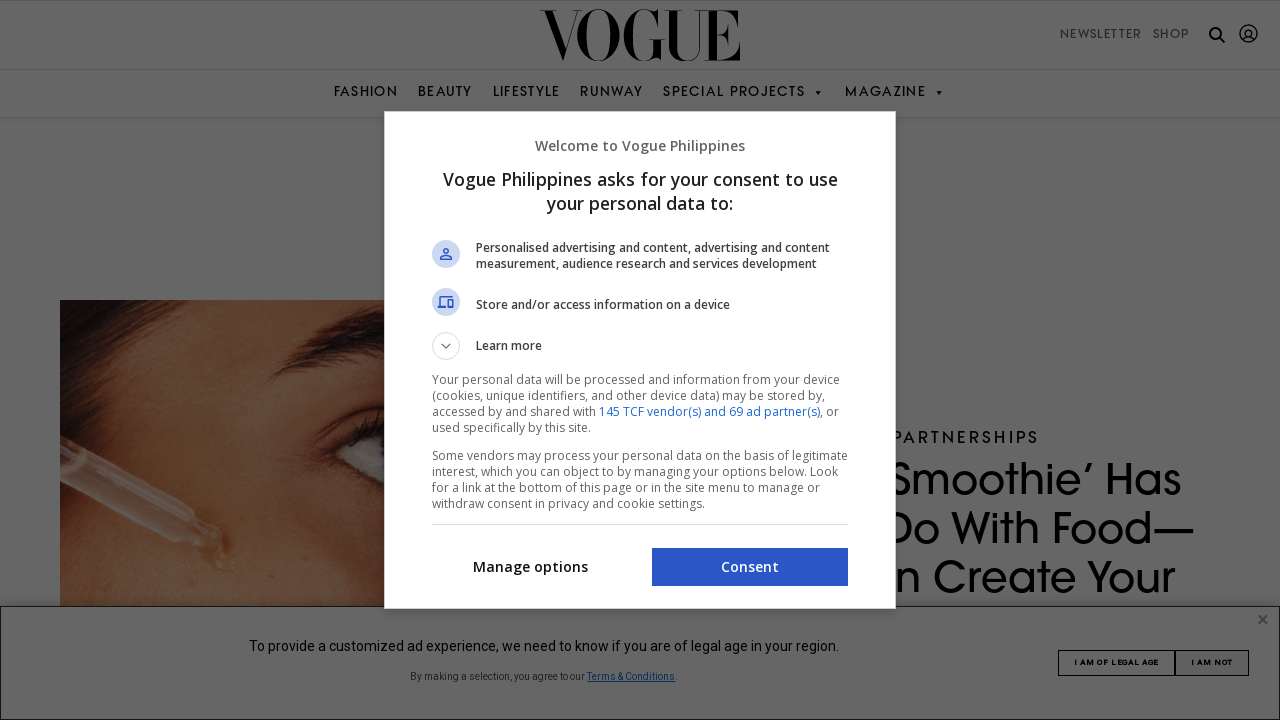

--- FILE ---
content_type: text/html; charset=UTF-8
request_url: https://vogue.ph/vogue-partnerships/how-to-do-skin-care-smoothie-recipe/
body_size: 40945
content:
<!doctype html>
<html dir="ltr" lang="en-US" prefix="og: https://ogp.me/ns#" style="margin-top: 0!important;">
<head>
	<meta charset="UTF-8">
	<meta name="viewport" content="width=device-width, initial-scale=1">
	<meta name="google-adsense-account" content="ca-pub-6875850594666161">
	<link rel="shortcut icon" type="image/png" href="https://vogue.ph/wp-content/themes/vogueph-optimized/assets/favicon/favicon.ico"/>
	<link rel="apple-touch-icon" href="https://vogue.ph/wp-content/themes/vogueph-optimized/assets/favicon/favicon.ico"/>

	<!-- start preload critical css -->
	<link rel="preload" href="https://vogue.ph/wp-content/themes/vogueph-optimized/typeface/vogueavantgarde/VogueAvantGarde-DemiBold.otf?display=swap" as="font" crossorigin="anonymous" />
	
	<style>
		
		@font-face {
		  font-family: "VogueAvantGarde";
		  src: url("https://vogue.ph/wp-content/themes/vogueph-optimized/typeface/vogueavantgarde/VogueAvantGarde-DemiBold.otf?display=swap") format("opentype");
		  font-weight: 600;
		  font-style: normal;
		  font-display: swap;
		}/*# sourceMappingURL=fonts.css.map */
		
	</style>

	<link rel="stylesheet" href="https://vogue.ph/wp-content/cache/autoptimize/css/autoptimize_single_56151f0e373bf52e683e49f3ec61afd7.css" />

<!-- 	<link rel="preload" href="https://use.typekit.net/jos3bjp.css" as="style" onload="this.onload=null;this.rel='stylesheet'" /> -->

	<link rel="preload" href="https://cdnjs.cloudflare.com/ajax/libs/twitter-bootstrap/5.1.3/css/bootstrap-grid.min.css" integrity="sha512-q0LpKnEKG/pAf1qi1SAyX0lCNnrlJDjAvsyaygu07x8OF4CEOpQhBnYiFW6YDUnOOcyAEiEYlV4S9vEc6akTEw==" crossorigin="anonymous" referrerpolicy="no-referrer" as="style" />
	
	<link rel="stylesheet" href="https://cdnjs.cloudflare.com/ajax/libs/twitter-bootstrap/5.1.3/css/bootstrap-grid.min.css" integrity="sha512-q0LpKnEKG/pAf1qi1SAyX0lCNnrlJDjAvsyaygu07x8OF4CEOpQhBnYiFW6YDUnOOcyAEiEYlV4S9vEc6akTEw==" crossorigin="anonymous" referrerpolicy="no-referrer" />
	<!-- end preload critical css -->

	<link rel="profile" href="https://gmpg.org/xfn/11">

	<link rel="stylesheet" href="https://cdnjs.cloudflare.com/ajax/libs/twitter-bootstrap/5.1.3/css/bootstrap-reboot.min.css" integrity="sha512-stCMej6DXfErBwD8bQrJsG2dFPHNW9y8cmccQhW0o+GeSxKzjABmIVdwOzQ5Vlw4HYoEwrECGDRQs8xF0f9ssg==" crossorigin="anonymous" referrerpolicy="no-referrer" media="none" onload="if(media!='all')media='all'">
	<noscript><link rel="stylesheet" href="https://cdnjs.cloudflare.com/ajax/libs/twitter-bootstrap/5.1.3/css/bootstrap-reboot.min.css"></noscript>
	<link rel="stylesheet" href="https://cdnjs.cloudflare.com/ajax/libs/twitter-bootstrap/5.1.3/css/bootstrap-utilities.min.css" integrity="sha512-kRvJclW5GazdbAJPE9vvs560XNBwTBGLg4RVHZALXHFnAWQeRbQ/jGcGDHcQXiiqRld4wEFs6Kpoa6Tm/wCrtg==" crossorigin="anonymous" referrerpolicy="no-referrer" media="none" onload="if(media!='all')media='all'">
	<noscript><link rel="stylesheet" href="https://cdnjs.cloudflare.com/ajax/libs/twitter-bootstrap/5.1.3/css/bootstrap-utilities.min.css"></noscript>

	<link rel="stylesheet" href="https://use.typekit.net/jos3bjp.css" media="none" onload="if(media!='all')media='all'">
	<noscript><link rel="stylesheet" href="https://use.typekit.net/jos3bjp.css"></noscript>
	

	<!-- Google AdSense snippet --> 
	<script async src="https://pagead2.googlesyndication.com/pagead/js/adsbygoogle.js?client=ca-pub-6875850594666161" crossorigin="anonymous"></script>
	<!-- End Google adsense snippet --> 

	<link rel="stylesheet" href="https://vogue.ph/wp-content/cache/autoptimize/css/autoptimize_single_56151f0e373bf52e683e49f3ec61afd7.css">


	 
	<style>

.ad-container {
	text-align: center;

}

.ad-container.ad-loaded {
	/*comment out on live*/
	background-color: #f0f0f0;
	padding: 10px 0;
	/*comment out on live*/
}

.ad-container {
	margin:30px auto;
	min-height: 90px;
}

.ad-container iframe {
	margin: 0 auto !important;
}

.ad-container.gpt-oop.ad-loaded {
	background-color: unset;
	padding: unset;
}

@media screen and (max-width: 767px) {
	.ad-container {
		min-height: 50px;
	}
}
.gpt-oop.ad-container {
	min-height: unset !important;
}

.ad-container.ad-loaded .ad-label {
	display: none !important;
}
.gpt-ad.gpt-oop.ad-container.ad-loaded {
	margin: unset !important;
	height: 1px;
}

.gpt-ad.gpt-oop .ad-label {
	display: none !important;
}

.ad-label {
	display: none;
	margin-bottom: 5px;
	font-family: -apple-system, BlinkMacSystemFont, "Segoe UI", Roboto, Helvetica, Arial, sans-serif;
	font-size: 8px;
	line-height: 1em;
	text-transform: uppercase;
	color: #a0a0a0;
}
.gpt-ad.gpt-sticky-header{
	text-align: center;
	background: #f0f0f0;
}
.gpt-ad.gpt-sticky-header iframe{
	margin: 0!important
}
.gpt-ad.gpt-sticky-header.ad-loaded{
	padding: 0;
}
.gpt-ad.gpt-sticky-header.ad-loaded:not(:has(iframe[id^="google_ads_iframe_"])) {
	display: none;
}
.gpt-ad.gpt-sticky-header .ad-label {
	display: none !important;
}

.gpt-ad.gpt-hidden{
	height: 0!important;
	display: none!important;
	margin: 0!important;
	padding: 0!important;
}

.gpt-ad.gpt-hidden.ad-label{
	display: none!important;
}
</style>
	
	<script>
		window.dataLayer = window.dataLayer || [];

		function gtag() {
			dataLayer.push(arguments);
		}

		gtag("consent", "default", {
			ad_storage: "denied",
			ad_user_data: "denied",
			ad_personalization: "denied",
			analytics_storage: "denied",
			functionality_storage: "denied",
			personalization_storage: "denied",
			security_storage: "granted",
			wait_for_update: 5000,
		});

		gtag("set", "ads_data_redaction", true);
		gtag("set", "url_passthrough", true);
	</script>

			<script>(function(w,d,s,l,i){w[l]=w[l]||[];w[l].push({'gtm.start':
		new Date().getTime(),event:'gtm.js'});var f=d.getElementsByTagName(s)[0],
		j=d.createElement(s),dl=l!='dataLayer'?'&l='+l:'';j.async=true;j.src=
		'https://www.googletagmanager.com/gtm.js?id='+i+dl;f.parentNode.insertBefore(j,f);
		})(window,document,'script','dataLayer','GTM-NRFZG7GN');</script>
			<title>How Do I 'Skin Care Smoothie' My Skin? | Vogue Philippines</title>

		<!-- All in One SEO Pro 4.9.3 - aioseo.com -->
	<meta name="description" content="The latest TikTok beauty hack &#039;skin care smoothie&#039; has nothing to do with food—yet you can create your own recipe to achieve skin goals. We&#039;ll tell you how!" />
	<meta name="robots" content="max-image-preview:large" />
	<meta name="author" content="The Vogue Team"/>
	<link rel="canonical" href="https://vogue.ph/vogue-partnerships/how-to-do-skin-care-smoothie-recipe/" />
	<meta name="generator" content="All in One SEO Pro (AIOSEO) 4.9.3" />
		<meta property="og:locale" content="en_US" />
		<meta property="og:site_name" content="Vogue Philippines" />
		<meta property="og:type" content="article" />
		<meta property="og:title" content="How Do I &#039;Skin Care Smoothie&#039; My Skin? | Vogue Philippines" />
		<meta property="og:description" content="The latest TikTok beauty hack &#039;skin care smoothie&#039; has nothing to do with food—yet you can create your own recipe to achieve skin goals. We&#039;ll tell you how!" />
		<meta property="og:url" content="https://vogue.ph/vogue-partnerships/how-to-do-skin-care-smoothie-recipe/" />
		<meta property="og:image" content="https://assets.vogue.ph/wp-content/uploads/2023/08/VPH-Feature-Image-Square-Drunk-Elephant.png" />
		<meta property="og:image:secure_url" content="https://assets.vogue.ph/wp-content/uploads/2023/08/VPH-Feature-Image-Square-Drunk-Elephant.png" />
		<meta property="og:image:width" content="2560" />
		<meta property="og:image:height" content="1920" />
		<meta property="article:tag" content="beauty" />
		<meta property="article:tag" content="retinol" />
		<meta property="article:tag" content="skincare routine" />
		<meta property="article:tag" content="tiktok" />
		<meta property="article:published_time" content="2023-09-08T04:45:00+00:00" />
		<meta property="article:modified_time" content="2025-10-20T03:20:31+00:00" />
		<meta name="twitter:card" content="summary_large_image" />
		<meta name="twitter:title" content="How Do I &#039;Skin Care Smoothie&#039; My Skin? | Vogue Philippines" />
		<meta name="twitter:description" content="The latest TikTok beauty hack &#039;skin care smoothie&#039; has nothing to do with food—yet you can create your own recipe to achieve skin goals. We&#039;ll tell you how!" />
		<meta name="twitter:image" content="https://assets.vogue.ph/wp-content/uploads/2023/08/VPH-Feature-Image-Square-Drunk-Elephant.png" />
		<meta name="twitter:label1" content="Written by" />
		<meta name="twitter:data1" content="The Vogue Team" />
		<meta name="twitter:label2" content="Est. reading time" />
		<meta name="twitter:data2" content="5 minutes" />
		<script type="application/ld+json" class="aioseo-schema">
			{"@context":"https:\/\/schema.org","@graph":[{"@type":"BlogPosting","@id":"https:\/\/vogue.ph\/vogue-partnerships\/how-to-do-skin-care-smoothie-recipe\/#blogposting","name":"How Do I 'Skin Care Smoothie' My Skin? | Vogue Philippines","headline":"&#8216;Skin Care Smoothie&#8217; Has Nothing To Do With Food\u2014Yet You Can Create Your Own Recipe","author":{"@id":"https:\/\/vogue.ph\/editor\/the-vogue-team\/#author"},"publisher":{"@id":"https:\/\/vogue.ph\/#organization"},"image":{"@type":"ImageObject","url":"https:\/\/assets.vogue.ph\/wp-content\/uploads\/2023\/08\/VPH-Feature-Image-Square-Drunk-Elephant.png","width":2560,"height":1920,"caption":"Photographed by Yuri Arcurs | Envato"},"datePublished":"2023-09-08T12:45:00+08:00","dateModified":"2025-10-20T11:20:31+08:00","inLanguage":"en-US","mainEntityOfPage":{"@id":"https:\/\/vogue.ph\/vogue-partnerships\/how-to-do-skin-care-smoothie-recipe\/#webpage"},"isPartOf":{"@id":"https:\/\/vogue.ph\/vogue-partnerships\/how-to-do-skin-care-smoothie-recipe\/#webpage"},"articleSection":"Vogue Partnerships, Beauty, Retinol, Skincare Routine, TikTok, the.vogue.team"},{"@type":"BreadcrumbList","@id":"https:\/\/vogue.ph\/vogue-partnerships\/how-to-do-skin-care-smoothie-recipe\/#breadcrumblist","itemListElement":[{"@type":"ListItem","@id":"https:\/\/vogue.ph#listItem","position":1,"name":"Home","item":"https:\/\/vogue.ph","nextItem":{"@type":"ListItem","@id":"https:\/\/vogue.ph\/vogue-partnerships\/#listItem","name":"Vogue Partnerships"}},{"@type":"ListItem","@id":"https:\/\/vogue.ph\/vogue-partnerships\/#listItem","position":2,"name":"Vogue Partnerships","item":"https:\/\/vogue.ph\/vogue-partnerships\/","nextItem":{"@type":"ListItem","@id":"https:\/\/vogue.ph\/vogue-partnerships\/how-to-do-skin-care-smoothie-recipe\/#listItem","name":"&#8216;Skin Care Smoothie&#8217; Has Nothing To Do With Food\u2014Yet You Can Create Your Own Recipe"},"previousItem":{"@type":"ListItem","@id":"https:\/\/vogue.ph#listItem","name":"Home"}},{"@type":"ListItem","@id":"https:\/\/vogue.ph\/vogue-partnerships\/how-to-do-skin-care-smoothie-recipe\/#listItem","position":3,"name":"&#8216;Skin Care Smoothie&#8217; Has Nothing To Do With Food\u2014Yet You Can Create Your Own Recipe","previousItem":{"@type":"ListItem","@id":"https:\/\/vogue.ph\/vogue-partnerships\/#listItem","name":"Vogue Partnerships"}}]},{"@type":"Organization","@id":"https:\/\/vogue.ph\/#organization","name":"Vogue Philippines","description":"Fashion, Beauty, Lifestyle","url":"https:\/\/vogue.ph\/","logo":{"@type":"ImageObject","url":"https:\/\/vogue.ph\/wp-content\/themes\/vogueph\/brand-logo\/Vogue Philippines Logo.svg","@id":"https:\/\/vogue.ph\/vogue-partnerships\/how-to-do-skin-care-smoothie-recipe\/#organizationLogo"},"image":{"@id":"https:\/\/vogue.ph\/vogue-partnerships\/how-to-do-skin-care-smoothie-recipe\/#organizationLogo"}},{"@type":"Person","@id":"https:\/\/vogue.ph\/editor\/the-vogue-team\/#author","url":"https:\/\/vogue.ph\/editor\/the-vogue-team\/","name":"The Vogue Team","image":{"@type":"ImageObject","url":"https:\/\/secure.gravatar.com\/avatar\/bce56ebc6ed05d9d5b26dd9bb21ff9dca8cfd4cda9108c62829e3d87425a6d67?s=96&d=mm&r=g"}},{"@type":"WebPage","@id":"https:\/\/vogue.ph\/vogue-partnerships\/how-to-do-skin-care-smoothie-recipe\/#webpage","url":"https:\/\/vogue.ph\/vogue-partnerships\/how-to-do-skin-care-smoothie-recipe\/","name":"How Do I 'Skin Care Smoothie' My Skin? | Vogue Philippines","description":"The latest TikTok beauty hack 'skin care smoothie' has nothing to do with food\u2014yet you can create your own recipe to achieve skin goals. We'll tell you how!","inLanguage":"en-US","isPartOf":{"@id":"https:\/\/vogue.ph\/#website"},"breadcrumb":{"@id":"https:\/\/vogue.ph\/vogue-partnerships\/how-to-do-skin-care-smoothie-recipe\/#breadcrumblist"},"author":{"@id":"https:\/\/vogue.ph\/editor\/the-vogue-team\/#author"},"creator":{"@id":"https:\/\/vogue.ph\/editor\/the-vogue-team\/#author"},"image":{"@type":"ImageObject","url":"https:\/\/assets.vogue.ph\/wp-content\/uploads\/2023\/08\/VPH-Feature-Image-Square-Drunk-Elephant.png","@id":"https:\/\/vogue.ph\/vogue-partnerships\/how-to-do-skin-care-smoothie-recipe\/#mainImage","width":2560,"height":1920,"caption":"Photographed by Yuri Arcurs | Envato"},"primaryImageOfPage":{"@id":"https:\/\/vogue.ph\/vogue-partnerships\/how-to-do-skin-care-smoothie-recipe\/#mainImage"},"datePublished":"2023-09-08T12:45:00+08:00","dateModified":"2025-10-20T11:20:31+08:00"},{"@type":"WebSite","@id":"https:\/\/vogue.ph\/#website","url":"https:\/\/vogue.ph\/","name":"Vogue Philippines","description":"Fashion, Beauty, Lifestyle","inLanguage":"en-US","publisher":{"@id":"https:\/\/vogue.ph\/#organization"}}]}
		</script>
		<!-- All in One SEO Pro -->

<link rel='dns-prefetch' href='//www.googletagmanager.com' />
<link rel='dns-prefetch' href='//static.addtoany.com' />
<link rel='dns-prefetch' href='//cdnjs.cloudflare.com' />
<link rel='dns-prefetch' href='//cdn.jsdelivr.net' />
<link rel="alternate" type="application/rss+xml" title="Vogue Philippines &raquo; Feed" href="https://vogue.ph/feed/" />
<link rel="alternate" title="oEmbed (JSON)" type="application/json+oembed" href="https://vogue.ph/wp-json/oembed/1.0/embed?url=https%3A%2F%2Fvogue.ph%2Fvogue-partnerships%2Fhow-to-do-skin-care-smoothie-recipe%2F" />
<link rel="alternate" title="oEmbed (XML)" type="text/xml+oembed" href="https://vogue.ph/wp-json/oembed/1.0/embed?url=https%3A%2F%2Fvogue.ph%2Fvogue-partnerships%2Fhow-to-do-skin-care-smoothie-recipe%2F&#038;format=xml" />
		<style>
			.lazyload,
			.lazyloading {
				max-width: 100%;
			}
		</style>
			<script>
		console.log('--- PHP to JS Data Injection Start (v24.4 - Finalized) ---');
		var googletag = googletag || {}; googletag.cmd = googletag.cmd || [];
		var pbjs = pbjs || {}; pbjs.que = pbjs.que || [];
		
		const adUnits = [{"code":"/23320768990/ph.vogue/interstitial","mediaTypes":{"banner":{"sizes":[[336,280],[320,480],[300,600],[300,300],[300,250],[1,1]]}},"bids":[],"enableLazyLoad":false,"enableAdRefresh":false,"isOutOfPage":true,"ortb2Imp":{"instl":1}},{"code":"sticky-header","mediaTypes":{"banner":{"sizes":[[970,90],[728,90],[320,100],[320,50],[1,1]]}},"bids":[],"enableLazyLoad":false,"enableAdRefresh":false,"isOutOfPage":false,"ortb2Imp":null},{"code":"sticky-footer","mediaTypes":{"banner":{"sizes":[[970,90],[728,90],[320,100],[320,50],[1,1]]}},"bids":[{"bidder":"rubicon","params":{"accountId":27116,"siteId":605002,"zoneId":3893602,"position":"atf","bidonmultiformat":true}},{"bidder":"ogury","params":{"assetKey":"OGY-9629F3297FB5","adUnitId":"wm-hb-foot-vogue-megag-w69se2e2yiyv3"},"labelAny":["tablet","mobile"]},{"bidder":"kargo","params":{"placementId":"_weFxXRg6PB"},"labelAny":["desktop","tablet"]},{"bidder":"kargo","params":{"placementId":"_vb5NbZm24v"},"labelAny":["mobile"]}],"enableLazyLoad":false,"enableAdRefresh":false,"isOutOfPage":false,"ortb2Imp":null},{"code":"hero-1","mediaTypes":{"banner":{"sizes":[[970,250],[970,90],[728,90],[320,100],[320,50],[1,1]]}},"bids":[{"bidder":"rubicon","params":{"accountId":27116,"siteId":605002,"zoneId":3893592,"position":"atf","bidonmultiformat":true}},{"bidder":"teads","params":{"placementId":248528,"pageId":231789}},{"bidder":"kargo","params":{"placementId":"_iSqeagKOmB"},"labelAny":["desktop","tablet"]},{"bidder":"kargo","params":{"placementId":"_fGyTMLZCBo"},"labelAny":["mobile"]}],"enableLazyLoad":true,"enableAdRefresh":true,"isOutOfPage":false,"ortb2Imp":null},{"code":"rail-1","mediaTypes":{"banner":{"sizes":[[640,480],[640,360],[336,280],[300,600],[300,300],[300,250],[1,1]]},"video":{"context":"outstream","plcmt":2,"playerSize":[[1,1]],"mimes":["video/mp4","application/javascript"],"protocols":[2,3,5,6],"linearity":2}},"bids":[{"bidder":"rubicon","params":{"accountId":27116,"siteId":605002,"zoneId":3893598,"position":"btf","bidonmultiformat":true}},{"bidder":"teads","params":{"placementId":248528,"pageId":231789}},{"bidder":"kargo","params":{"placementId":"_fTB6YMVkpH"},"labelAny":["desktop","tablet"]}],"enableLazyLoad":true,"enableAdRefresh":true,"isOutOfPage":false,"ortb2Imp":null},{"code":"rail-2","mediaTypes":{"banner":{"sizes":[[640,480],[640,360],[336,280],[300,600],[300,300],[300,250],[1,1]]},"video":{"context":"outstream","plcmt":2,"playerSize":[[1,1]],"mimes":["video/mp4","application/javascript"],"protocols":[2,3,5,6],"linearity":2}},"bids":[],"enableLazyLoad":true,"enableAdRefresh":true,"isOutOfPage":false,"ortb2Imp":null},{"code":"in-content-ad-1","mediaTypes":{"banner":{"sizes":[[728,90],[640,480],[640,360],[336,280],[320,100],[320,50],[300,600],[300,300],[300,250],[1,1]]},"video":{"context":"outstream","plcmt":2,"playerSize":[[1,1]],"mimes":["video/mp4","application/javascript"],"protocols":[2,3,5,6],"linearity":2}},"bids":[{"bidder":"rubicon","params":{"accountId":27116,"siteId":605002,"zoneId":3893596,"position":"btf","bidonmultiformat":true}},{"bidder":"teads","params":{"placementId":248527,"pageId":231788}},{"bidder":"ogury","params":{"assetKey":"OGY-9629F3297FB5","adUnitId":"wm-hb-iart-vogue-megag-ehveuip30fjnc"},"labelAny":["tablet","mobile"]},{"bidder":"kargo","params":{"placementId":"_ivYrtl3JGU"},"labelAny":["desktop","tablet"]},{"bidder":"kargo","params":{"placementId":"_df5ZiDYhSR"},"labelAny":["mobile"]}],"enableLazyLoad":true,"enableAdRefresh":true,"isOutOfPage":false,"ortb2Imp":null},{"code":"in-content-ad-2","mediaTypes":{"banner":{"sizes":[[728,90],[640,480],[640,360],[336,280],[320,100],[320,50],[300,600],[300,300],[300,250],[1,1]]},"video":{"context":"outstream","plcmt":2,"playerSize":[[1,1]],"mimes":["video/mp4","application/javascript"],"protocols":[2,3,5,6],"linearity":2}},"bids":[{"bidder":"rubicon","params":{"accountId":27116,"siteId":605002,"zoneId":3893596,"position":"btf","bidonmultiformat":true}},{"bidder":"teads","params":{"placementId":248527,"pageId":231788}},{"bidder":"ogury","params":{"assetKey":"OGY-9629F3297FB5","adUnitId":"wm-hb-iart-vogue-megag-ehveuip30fjnc"},"labelAny":["tablet","mobile"]},{"bidder":"kargo","params":{"placementId":"_ivYrtl3JGU"},"labelAny":["desktop","tablet"]},{"bidder":"kargo","params":{"placementId":"_df5ZiDYhSR"},"labelAny":["mobile"]}],"enableLazyLoad":true,"enableAdRefresh":true,"isOutOfPage":false,"ortb2Imp":null},{"code":"in-content-ad-3","mediaTypes":{"banner":{"sizes":[[728,90],[640,480],[640,360],[336,280],[320,100],[320,50],[300,600],[300,300],[300,250],[1,1]]},"video":{"context":"outstream","plcmt":2,"playerSize":[[1,1]],"mimes":["video/mp4","application/javascript"],"protocols":[2,3,5,6],"linearity":2}},"bids":[{"bidder":"rubicon","params":{"accountId":27116,"siteId":605002,"zoneId":3893596,"position":"btf","bidonmultiformat":true}},{"bidder":"teads","params":{"placementId":248527,"pageId":231788}},{"bidder":"ogury","params":{"assetKey":"OGY-9629F3297FB5","adUnitId":"wm-hb-iart-vogue-megag-ehveuip30fjnc"},"labelAny":["tablet","mobile"]},{"bidder":"kargo","params":{"placementId":"_ivYrtl3JGU"},"labelAny":["desktop","tablet"]},{"bidder":"kargo","params":{"placementId":"_df5ZiDYhSR"},"labelAny":["mobile"]}],"enableLazyLoad":true,"enableAdRefresh":true,"isOutOfPage":false,"ortb2Imp":null},{"code":"in-content-ad-4","mediaTypes":{"banner":{"sizes":[[728,90],[640,480],[640,360],[336,280],[320,100],[320,50],[300,600],[300,300],[300,250],[1,1]]},"video":{"context":"outstream","plcmt":2,"playerSize":[[1,1]],"mimes":["video/mp4","application/javascript"],"protocols":[2,3,5,6],"linearity":2}},"bids":[{"bidder":"rubicon","params":{"accountId":27116,"siteId":605002,"zoneId":3893596,"position":"btf","bidonmultiformat":true}},{"bidder":"teads","params":{"placementId":248527,"pageId":231788}},{"bidder":"ogury","params":{"assetKey":"OGY-9629F3297FB5","adUnitId":"wm-hb-iart-vogue-megag-ehveuip30fjnc"},"labelAny":["tablet","mobile"]},{"bidder":"kargo","params":{"placementId":"_ivYrtl3JGU"},"labelAny":["desktop","tablet"]},{"bidder":"kargo","params":{"placementId":"_df5ZiDYhSR"},"labelAny":["mobile"]}],"enableLazyLoad":true,"enableAdRefresh":true,"isOutOfPage":false,"ortb2Imp":null},{"code":"in-content-ad-5","mediaTypes":{"banner":{"sizes":[[728,90],[640,480],[640,360],[336,280],[320,100],[320,50],[300,600],[300,300],[300,250],[1,1]]},"video":{"context":"outstream","plcmt":2,"playerSize":[[1,1]],"mimes":["video/mp4","application/javascript"],"protocols":[2,3,5,6],"linearity":2}},"bids":[{"bidder":"rubicon","params":{"accountId":27116,"siteId":605002,"zoneId":3893596,"position":"btf","bidonmultiformat":true}},{"bidder":"teads","params":{"placementId":248527,"pageId":231788}},{"bidder":"ogury","params":{"assetKey":"OGY-9629F3297FB5","adUnitId":"wm-hb-iart-vogue-megag-ehveuip30fjnc"},"labelAny":["tablet","mobile"]},{"bidder":"kargo","params":{"placementId":"_ivYrtl3JGU"},"labelAny":["desktop","tablet"]},{"bidder":"kargo","params":{"placementId":"_df5ZiDYhSR"},"labelAny":["mobile"]}],"enableLazyLoad":true,"enableAdRefresh":true,"isOutOfPage":false,"ortb2Imp":null},{"code":"in-content-ad-6","mediaTypes":{"banner":{"sizes":[[728,90],[640,480],[640,360],[336,280],[320,100],[320,50],[300,600],[300,300],[300,250],[1,1]]},"video":{"context":"outstream","plcmt":2,"playerSize":[[1,1]],"mimes":["video/mp4","application/javascript"],"protocols":[2,3,5,6],"linearity":2}},"bids":[{"bidder":"rubicon","params":{"accountId":27116,"siteId":605002,"zoneId":3893596,"position":"btf","bidonmultiformat":true}},{"bidder":"teads","params":{"placementId":248527,"pageId":231788}},{"bidder":"ogury","params":{"assetKey":"OGY-9629F3297FB5","adUnitId":"wm-hb-iart-vogue-megag-ehveuip30fjnc"},"labelAny":["tablet","mobile"]},{"bidder":"kargo","params":{"placementId":"_ivYrtl3JGU"},"labelAny":["desktop","tablet"]},{"bidder":"kargo","params":{"placementId":"_df5ZiDYhSR"},"labelAny":["mobile"]}],"enableLazyLoad":true,"enableAdRefresh":true,"isOutOfPage":false,"ortb2Imp":null},{"code":"in-content-ad-7","mediaTypes":{"banner":{"sizes":[[728,90],[640,480],[640,360],[336,280],[320,100],[320,50],[300,600],[300,300],[300,250],[1,1]]},"video":{"context":"outstream","plcmt":2,"playerSize":[[1,1]],"mimes":["video/mp4","application/javascript"],"protocols":[2,3,5,6],"linearity":2}},"bids":[{"bidder":"rubicon","params":{"accountId":27116,"siteId":605002,"zoneId":3893596,"position":"btf","bidonmultiformat":true}},{"bidder":"teads","params":{"placementId":248527,"pageId":231788}},{"bidder":"ogury","params":{"assetKey":"OGY-9629F3297FB5","adUnitId":"wm-hb-iart-vogue-megag-ehveuip30fjnc"},"labelAny":["tablet","mobile"]},{"bidder":"kargo","params":{"placementId":"_ivYrtl3JGU"},"labelAny":["desktop","tablet"]},{"bidder":"kargo","params":{"placementId":"_df5ZiDYhSR"},"labelAny":["mobile"]}],"enableLazyLoad":true,"enableAdRefresh":true,"isOutOfPage":false,"ortb2Imp":null},{"code":"in-content-ad-8","mediaTypes":{"banner":{"sizes":[[728,90],[640,480],[640,360],[336,280],[320,100],[320,50],[300,600],[300,300],[300,250],[1,1]]},"video":{"context":"outstream","plcmt":2,"playerSize":[[1,1]],"mimes":["video/mp4","application/javascript"],"protocols":[2,3,5,6],"linearity":2}},"bids":[{"bidder":"rubicon","params":{"accountId":27116,"siteId":605002,"zoneId":3893596,"position":"btf","bidonmultiformat":true}},{"bidder":"teads","params":{"placementId":248527,"pageId":231788}},{"bidder":"ogury","params":{"assetKey":"OGY-9629F3297FB5","adUnitId":"wm-hb-iart-vogue-megag-ehveuip30fjnc"},"labelAny":["tablet","mobile"]},{"bidder":"kargo","params":{"placementId":"_ivYrtl3JGU"},"labelAny":["desktop","tablet"]},{"bidder":"kargo","params":{"placementId":"_df5ZiDYhSR"},"labelAny":["mobile"]}],"enableLazyLoad":true,"enableAdRefresh":true,"isOutOfPage":false,"ortb2Imp":null},{"code":"in-content-ad-9","mediaTypes":{"banner":{"sizes":[[728,90],[640,480],[640,360],[336,280],[320,100],[320,50],[300,600],[300,300],[300,250],[1,1]]},"video":{"context":"outstream","plcmt":2,"playerSize":[[1,1]],"mimes":["video/mp4","application/javascript"],"protocols":[2,3,5,6],"linearity":2}},"bids":[{"bidder":"rubicon","params":{"accountId":27116,"siteId":605002,"zoneId":3893596,"position":"btf","bidonmultiformat":true}},{"bidder":"teads","params":{"placementId":248527,"pageId":231788}},{"bidder":"ogury","params":{"assetKey":"OGY-9629F3297FB5","adUnitId":"wm-hb-iart-vogue-megag-ehveuip30fjnc"},"labelAny":["tablet","mobile"]},{"bidder":"kargo","params":{"placementId":"_ivYrtl3JGU"},"labelAny":["desktop","tablet"]},{"bidder":"kargo","params":{"placementId":"_df5ZiDYhSR"},"labelAny":["mobile"]}],"enableLazyLoad":true,"enableAdRefresh":true,"isOutOfPage":false,"ortb2Imp":null},{"code":"in-content-ad-10","mediaTypes":{"banner":{"sizes":[[728,90],[640,480],[640,360],[336,280],[320,100],[320,50],[300,600],[300,300],[300,250],[1,1]]},"video":{"context":"outstream","plcmt":2,"playerSize":[[1,1]],"mimes":["video/mp4","application/javascript"],"protocols":[2,3,5,6],"linearity":2}},"bids":[{"bidder":"rubicon","params":{"accountId":27116,"siteId":605002,"zoneId":3893596,"position":"btf","bidonmultiformat":true}},{"bidder":"teads","params":{"placementId":248527,"pageId":231788}},{"bidder":"ogury","params":{"assetKey":"OGY-9629F3297FB5","adUnitId":"wm-hb-iart-vogue-megag-ehveuip30fjnc"},"labelAny":["tablet","mobile"]},{"bidder":"kargo","params":{"placementId":"_ivYrtl3JGU"},"labelAny":["desktop","tablet"]},{"bidder":"kargo","params":{"placementId":"_df5ZiDYhSR"},"labelAny":["mobile"]}],"enableLazyLoad":true,"enableAdRefresh":true,"isOutOfPage":false,"ortb2Imp":null},{"code":"footer-1","mediaTypes":{"banner":{"sizes":[[970,250],[970,90],[728,90],[336,280],[320,100],[320,50],[300,600],[300,300],[300,250],[1,1]]}},"bids":[{"bidder":"rubicon","params":{"accountId":27116,"siteId":605002,"zoneId":3893600,"position":"btf","bidonmultiformat":true}},{"bidder":"teads","params":{"placementId":248528,"pageId":231789}},{"bidder":"kargo","params":{"placementId":"_ivYrtl3JGU"},"labelAny":["desktop","tablet"]},{"bidder":"kargo","params":{"placementId":"_df5ZiDYhSR"},"labelAny":["mobile"]}],"enableLazyLoad":true,"enableAdRefresh":true,"isOutOfPage":false,"ortb2Imp":null}];
		const gamSlotsData = [{"code":"interstitial-1","path":"/23320768990/ph.vogue/interstitial","sizes":[],"sizeMappingName":"","isOutOfPage":true},{"code":"sticky-header","path":"/23320768990/ph.vogue/sticky.header.1","sizes":[[970,90],[728,90],[320,100],[320,50],[1,1]],"sizeMappingName":"stickyHeaderSizeMapping","isOutOfPage":false},{"code":"sticky-footer","path":"/23320768990/ph.vogue/sticky.footer.1","sizes":[[970,90],[728,90],[320,100],[320,50],[1,1]],"sizeMappingName":"stickyFooterSizeMapping","isOutOfPage":false},{"code":"hero-1","path":"/23320768990/ph.vogue/hero.1","sizes":[[970,250],[970,90],[728,90],[320,100],[320,50],[1,1]],"sizeMappingName":"heroSizeMapping","isOutOfPage":false},{"code":"rail-1","path":"/23320768990/ph.vogue/rail.1","sizes":[[640,480],[640,360],[336,280],[300,600],[300,300],[300,250],[1,1]],"sizeMappingName":"railSizeMapping","isOutOfPage":false},{"code":"rail-2","path":"/23320768990/ph.vogue/rail.2","sizes":[[640,480],[640,360],[336,280],[300,600],[300,300],[300,250],[1,1]],"sizeMappingName":"railSizeMapping","isOutOfPage":false},{"code":"in-content-ad-1","path":"/23320768990/ph.vogue/in_content.1","sizes":[[728,90],[640,480],[640,360],[336,280],[320,100],[320,50],[300,600],[300,300],[300,250],[1,1]],"sizeMappingName":"inContentSizeMapping","isOutOfPage":false},{"code":"in-content-ad-2","path":"/23320768990/ph.vogue/in_content.2","sizes":[[728,90],[640,480],[640,360],[336,280],[320,100],[320,50],[300,600],[300,300],[300,250],[1,1]],"sizeMappingName":"inContentSizeMapping","isOutOfPage":false},{"code":"in-content-ad-3","path":"/23320768990/ph.vogue/in_content.3","sizes":[[728,90],[640,480],[640,360],[336,280],[320,100],[320,50],[300,600],[300,300],[300,250],[1,1]],"sizeMappingName":"inContentSizeMapping","isOutOfPage":false},{"code":"in-content-ad-4","path":"/23320768990/ph.vogue/in_content.4","sizes":[[728,90],[640,480],[640,360],[336,280],[320,100],[320,50],[300,600],[300,300],[300,250],[1,1]],"sizeMappingName":"inContentSizeMapping","isOutOfPage":false},{"code":"in-content-ad-5","path":"/23320768990/ph.vogue/in_content.5","sizes":[[728,90],[640,480],[640,360],[336,280],[320,100],[320,50],[300,600],[300,300],[300,250],[1,1]],"sizeMappingName":"inContentSizeMapping","isOutOfPage":false},{"code":"in-content-ad-6","path":"/23320768990/ph.vogue/in_content.6","sizes":[[728,90],[640,480],[640,360],[336,280],[320,100],[320,50],[300,600],[300,300],[300,250],[1,1]],"sizeMappingName":"inContentSizeMapping","isOutOfPage":false},{"code":"in-content-ad-7","path":"/23320768990/ph.vogue/in_content.7","sizes":[[728,90],[640,480],[640,360],[336,280],[320,100],[320,50],[300,600],[300,300],[300,250],[1,1]],"sizeMappingName":"inContentSizeMapping","isOutOfPage":false},{"code":"in-content-ad-8","path":"/23320768990/ph.vogue/in_content.8","sizes":[[728,90],[640,480],[640,360],[336,280],[320,100],[320,50],[300,600],[300,300],[300,250],[1,1]],"sizeMappingName":"inContentSizeMapping","isOutOfPage":false},{"code":"in-content-ad-9","path":"/23320768990/ph.vogue/in_content.9","sizes":[[728,90],[640,480],[640,360],[336,280],[320,100],[320,50],[300,600],[300,300],[300,250],[1,1]],"sizeMappingName":"inContentSizeMapping","isOutOfPage":false},{"code":"in-content-ad-10","path":"/23320768990/ph.vogue/in_content.10","sizes":[[728,90],[640,480],[640,360],[336,280],[320,100],[320,50],[300,600],[300,300],[300,250],[1,1]],"sizeMappingName":"inContentSizeMapping","isOutOfPage":false},{"code":"footer-1","path":"/23320768990/ph.vogue/footer.1","sizes":[[970,250],[970,90],[728,90],[336,280],[320,100],[320,50],[300,600],[300,300],[300,250],[1,1]],"sizeMappingName":"footerSizeMapping","isOutOfPage":false}];
		const serverSideTargeting = {"hostname":"vogue.ph","post_id":"66192","post_type":"post","author":"the-vogue-team","category":["vogue-partnerships"],"tag":["beauty","retinol","skincare-routine","tiktok"],"page_type":"single_post"};
		const ENABLE_LAZY_LOAD = true;
		const ENABLE_AD_REFRESH = true;
		const siteFpdData = {"name":"Vogue Philippines","domain":"vogue.ph","page":"/vogue-partnerships/how-to-do-skin-care-smoothie-recipe/","cat":["IAB1","IAB1-6","IAB18","IAB18-1","IAB13-1","IAB19-2"],"keywords":"skin care smoothie,\u0026#8216;Skin Care Smoothie\u0026#8217; Has Nothing To Do With Food\u2014Yet You Can Create Your Own Recipe,Vogue Partnerships,Beauty,Retinol,Skincare Routine,TikTok"};
	</script>
	<style id='wp-img-auto-sizes-contain-inline-css'>
img:is([sizes=auto i],[sizes^="auto," i]){contain-intrinsic-size:3000px 1500px}
/*# sourceURL=wp-img-auto-sizes-contain-inline-css */
</style>
<link rel='stylesheet' id='mp-theme-css' href='https://vogue.ph/wp-content/cache/autoptimize/css/autoptimize_single_dfa5c0cc2321e7d6664413a1225dcf4a.css?ver=1.12.11' media='all' />
<link rel='stylesheet' id='mp-account-css-css' href='https://vogue.ph/wp-content/cache/autoptimize/css/autoptimize_single_0dd87d2ccbea2d3747bfd25e6996320b.css?ver=1.12.11' media='all' />
<link rel='stylesheet' id='dashicons-css' href='https://vogue.ph/wp-includes/css/dashicons.min.css?ver=6.9' media='all' />
<link rel='stylesheet' id='mp-login-css-css' href='https://vogue.ph/wp-content/cache/autoptimize/css/autoptimize_single_f75df4f43c0647a6168c64110659a0f7.css?ver=1.12.11' media='all' />
<link rel='stylesheet' id='mepr-jquery-ui-smoothness-css' href='https://vogue.ph/wp-content/plugins/memberpress/css/vendor/jquery-ui/smoothness.min.css?ver=1.13.3' media='all' />
<link rel='stylesheet' id='jquery-ui-timepicker-addon-css' href='https://vogue.ph/wp-content/cache/autoptimize/css/autoptimize_single_8628a9abb0f79db1096df06b7117008c.css?ver=1.12.11' media='all' />
<link rel='stylesheet' id='jquery-magnific-popup-css' href='https://vogue.ph/wp-content/plugins/memberpress/css/vendor/magnific-popup.min.css?ver=6.9' media='all' />
<link rel='stylesheet' id='mp-signup-css' href='https://vogue.ph/wp-content/cache/autoptimize/css/autoptimize_single_c7414dd69501b5f4002dcd13956ee7c4.css?ver=1.12.11' media='all' />
<link rel='stylesheet' id='mp-plans-css-css' href='https://vogue.ph/wp-content/plugins/memberpress/css/plans.min.css?ver=1.12.11' media='all' />
<style id='wp-block-library-inline-css'>
:root{--wp-block-synced-color:#7a00df;--wp-block-synced-color--rgb:122,0,223;--wp-bound-block-color:var(--wp-block-synced-color);--wp-editor-canvas-background:#ddd;--wp-admin-theme-color:#007cba;--wp-admin-theme-color--rgb:0,124,186;--wp-admin-theme-color-darker-10:#006ba1;--wp-admin-theme-color-darker-10--rgb:0,107,160.5;--wp-admin-theme-color-darker-20:#005a87;--wp-admin-theme-color-darker-20--rgb:0,90,135;--wp-admin-border-width-focus:2px}@media (min-resolution:192dpi){:root{--wp-admin-border-width-focus:1.5px}}.wp-element-button{cursor:pointer}:root .has-very-light-gray-background-color{background-color:#eee}:root .has-very-dark-gray-background-color{background-color:#313131}:root .has-very-light-gray-color{color:#eee}:root .has-very-dark-gray-color{color:#313131}:root .has-vivid-green-cyan-to-vivid-cyan-blue-gradient-background{background:linear-gradient(135deg,#00d084,#0693e3)}:root .has-purple-crush-gradient-background{background:linear-gradient(135deg,#34e2e4,#4721fb 50%,#ab1dfe)}:root .has-hazy-dawn-gradient-background{background:linear-gradient(135deg,#faaca8,#dad0ec)}:root .has-subdued-olive-gradient-background{background:linear-gradient(135deg,#fafae1,#67a671)}:root .has-atomic-cream-gradient-background{background:linear-gradient(135deg,#fdd79a,#004a59)}:root .has-nightshade-gradient-background{background:linear-gradient(135deg,#330968,#31cdcf)}:root .has-midnight-gradient-background{background:linear-gradient(135deg,#020381,#2874fc)}:root{--wp--preset--font-size--normal:16px;--wp--preset--font-size--huge:42px}.has-regular-font-size{font-size:1em}.has-larger-font-size{font-size:2.625em}.has-normal-font-size{font-size:var(--wp--preset--font-size--normal)}.has-huge-font-size{font-size:var(--wp--preset--font-size--huge)}.has-text-align-center{text-align:center}.has-text-align-left{text-align:left}.has-text-align-right{text-align:right}.has-fit-text{white-space:nowrap!important}#end-resizable-editor-section{display:none}.aligncenter{clear:both}.items-justified-left{justify-content:flex-start}.items-justified-center{justify-content:center}.items-justified-right{justify-content:flex-end}.items-justified-space-between{justify-content:space-between}.screen-reader-text{border:0;clip-path:inset(50%);height:1px;margin:-1px;overflow:hidden;padding:0;position:absolute;width:1px;word-wrap:normal!important}.screen-reader-text:focus{background-color:#ddd;clip-path:none;color:#444;display:block;font-size:1em;height:auto;left:5px;line-height:normal;padding:15px 23px 14px;text-decoration:none;top:5px;width:auto;z-index:100000}html :where(.has-border-color){border-style:solid}html :where([style*=border-top-color]){border-top-style:solid}html :where([style*=border-right-color]){border-right-style:solid}html :where([style*=border-bottom-color]){border-bottom-style:solid}html :where([style*=border-left-color]){border-left-style:solid}html :where([style*=border-width]){border-style:solid}html :where([style*=border-top-width]){border-top-style:solid}html :where([style*=border-right-width]){border-right-style:solid}html :where([style*=border-bottom-width]){border-bottom-style:solid}html :where([style*=border-left-width]){border-left-style:solid}html :where(img[class*=wp-image-]){height:auto;max-width:100%}:where(figure){margin:0 0 1em}html :where(.is-position-sticky){--wp-admin--admin-bar--position-offset:var(--wp-admin--admin-bar--height,0px)}@media screen and (max-width:600px){html :where(.is-position-sticky){--wp-admin--admin-bar--position-offset:0px}}

/*# sourceURL=wp-block-library-inline-css */
</style><style id='wp-block-heading-inline-css'>
h1:where(.wp-block-heading).has-background,h2:where(.wp-block-heading).has-background,h3:where(.wp-block-heading).has-background,h4:where(.wp-block-heading).has-background,h5:where(.wp-block-heading).has-background,h6:where(.wp-block-heading).has-background{padding:1.25em 2.375em}h1.has-text-align-left[style*=writing-mode]:where([style*=vertical-lr]),h1.has-text-align-right[style*=writing-mode]:where([style*=vertical-rl]),h2.has-text-align-left[style*=writing-mode]:where([style*=vertical-lr]),h2.has-text-align-right[style*=writing-mode]:where([style*=vertical-rl]),h3.has-text-align-left[style*=writing-mode]:where([style*=vertical-lr]),h3.has-text-align-right[style*=writing-mode]:where([style*=vertical-rl]),h4.has-text-align-left[style*=writing-mode]:where([style*=vertical-lr]),h4.has-text-align-right[style*=writing-mode]:where([style*=vertical-rl]),h5.has-text-align-left[style*=writing-mode]:where([style*=vertical-lr]),h5.has-text-align-right[style*=writing-mode]:where([style*=vertical-rl]),h6.has-text-align-left[style*=writing-mode]:where([style*=vertical-lr]),h6.has-text-align-right[style*=writing-mode]:where([style*=vertical-rl]){rotate:180deg}
/*# sourceURL=https://vogue.ph/wp-includes/blocks/heading/style.min.css */
</style>
<style id='wp-block-image-inline-css'>
.wp-block-image>a,.wp-block-image>figure>a{display:inline-block}.wp-block-image img{box-sizing:border-box;height:auto;max-width:100%;vertical-align:bottom}@media not (prefers-reduced-motion){.wp-block-image img.hide{visibility:hidden}.wp-block-image img.show{animation:show-content-image .4s}}.wp-block-image[style*=border-radius] img,.wp-block-image[style*=border-radius]>a{border-radius:inherit}.wp-block-image.has-custom-border img{box-sizing:border-box}.wp-block-image.aligncenter{text-align:center}.wp-block-image.alignfull>a,.wp-block-image.alignwide>a{width:100%}.wp-block-image.alignfull img,.wp-block-image.alignwide img{height:auto;width:100%}.wp-block-image .aligncenter,.wp-block-image .alignleft,.wp-block-image .alignright,.wp-block-image.aligncenter,.wp-block-image.alignleft,.wp-block-image.alignright{display:table}.wp-block-image .aligncenter>figcaption,.wp-block-image .alignleft>figcaption,.wp-block-image .alignright>figcaption,.wp-block-image.aligncenter>figcaption,.wp-block-image.alignleft>figcaption,.wp-block-image.alignright>figcaption{caption-side:bottom;display:table-caption}.wp-block-image .alignleft{float:left;margin:.5em 1em .5em 0}.wp-block-image .alignright{float:right;margin:.5em 0 .5em 1em}.wp-block-image .aligncenter{margin-left:auto;margin-right:auto}.wp-block-image :where(figcaption){margin-bottom:1em;margin-top:.5em}.wp-block-image.is-style-circle-mask img{border-radius:9999px}@supports ((-webkit-mask-image:none) or (mask-image:none)) or (-webkit-mask-image:none){.wp-block-image.is-style-circle-mask img{border-radius:0;-webkit-mask-image:url('data:image/svg+xml;utf8,<svg viewBox="0 0 100 100" xmlns="http://www.w3.org/2000/svg"><circle cx="50" cy="50" r="50"/></svg>');mask-image:url('data:image/svg+xml;utf8,<svg viewBox="0 0 100 100" xmlns="http://www.w3.org/2000/svg"><circle cx="50" cy="50" r="50"/></svg>');mask-mode:alpha;-webkit-mask-position:center;mask-position:center;-webkit-mask-repeat:no-repeat;mask-repeat:no-repeat;-webkit-mask-size:contain;mask-size:contain}}:root :where(.wp-block-image.is-style-rounded img,.wp-block-image .is-style-rounded img){border-radius:9999px}.wp-block-image figure{margin:0}.wp-lightbox-container{display:flex;flex-direction:column;position:relative}.wp-lightbox-container img{cursor:zoom-in}.wp-lightbox-container img:hover+button{opacity:1}.wp-lightbox-container button{align-items:center;backdrop-filter:blur(16px) saturate(180%);background-color:#5a5a5a40;border:none;border-radius:4px;cursor:zoom-in;display:flex;height:20px;justify-content:center;opacity:0;padding:0;position:absolute;right:16px;text-align:center;top:16px;width:20px;z-index:100}@media not (prefers-reduced-motion){.wp-lightbox-container button{transition:opacity .2s ease}}.wp-lightbox-container button:focus-visible{outline:3px auto #5a5a5a40;outline:3px auto -webkit-focus-ring-color;outline-offset:3px}.wp-lightbox-container button:hover{cursor:pointer;opacity:1}.wp-lightbox-container button:focus{opacity:1}.wp-lightbox-container button:focus,.wp-lightbox-container button:hover,.wp-lightbox-container button:not(:hover):not(:active):not(.has-background){background-color:#5a5a5a40;border:none}.wp-lightbox-overlay{box-sizing:border-box;cursor:zoom-out;height:100vh;left:0;overflow:hidden;position:fixed;top:0;visibility:hidden;width:100%;z-index:100000}.wp-lightbox-overlay .close-button{align-items:center;cursor:pointer;display:flex;justify-content:center;min-height:40px;min-width:40px;padding:0;position:absolute;right:calc(env(safe-area-inset-right) + 16px);top:calc(env(safe-area-inset-top) + 16px);z-index:5000000}.wp-lightbox-overlay .close-button:focus,.wp-lightbox-overlay .close-button:hover,.wp-lightbox-overlay .close-button:not(:hover):not(:active):not(.has-background){background:none;border:none}.wp-lightbox-overlay .lightbox-image-container{height:var(--wp--lightbox-container-height);left:50%;overflow:hidden;position:absolute;top:50%;transform:translate(-50%,-50%);transform-origin:top left;width:var(--wp--lightbox-container-width);z-index:9999999999}.wp-lightbox-overlay .wp-block-image{align-items:center;box-sizing:border-box;display:flex;height:100%;justify-content:center;margin:0;position:relative;transform-origin:0 0;width:100%;z-index:3000000}.wp-lightbox-overlay .wp-block-image img{height:var(--wp--lightbox-image-height);min-height:var(--wp--lightbox-image-height);min-width:var(--wp--lightbox-image-width);width:var(--wp--lightbox-image-width)}.wp-lightbox-overlay .wp-block-image figcaption{display:none}.wp-lightbox-overlay button{background:none;border:none}.wp-lightbox-overlay .scrim{background-color:#fff;height:100%;opacity:.9;position:absolute;width:100%;z-index:2000000}.wp-lightbox-overlay.active{visibility:visible}@media not (prefers-reduced-motion){.wp-lightbox-overlay.active{animation:turn-on-visibility .25s both}.wp-lightbox-overlay.active img{animation:turn-on-visibility .35s both}.wp-lightbox-overlay.show-closing-animation:not(.active){animation:turn-off-visibility .35s both}.wp-lightbox-overlay.show-closing-animation:not(.active) img{animation:turn-off-visibility .25s both}.wp-lightbox-overlay.zoom.active{animation:none;opacity:1;visibility:visible}.wp-lightbox-overlay.zoom.active .lightbox-image-container{animation:lightbox-zoom-in .4s}.wp-lightbox-overlay.zoom.active .lightbox-image-container img{animation:none}.wp-lightbox-overlay.zoom.active .scrim{animation:turn-on-visibility .4s forwards}.wp-lightbox-overlay.zoom.show-closing-animation:not(.active){animation:none}.wp-lightbox-overlay.zoom.show-closing-animation:not(.active) .lightbox-image-container{animation:lightbox-zoom-out .4s}.wp-lightbox-overlay.zoom.show-closing-animation:not(.active) .lightbox-image-container img{animation:none}.wp-lightbox-overlay.zoom.show-closing-animation:not(.active) .scrim{animation:turn-off-visibility .4s forwards}}@keyframes show-content-image{0%{visibility:hidden}99%{visibility:hidden}to{visibility:visible}}@keyframes turn-on-visibility{0%{opacity:0}to{opacity:1}}@keyframes turn-off-visibility{0%{opacity:1;visibility:visible}99%{opacity:0;visibility:visible}to{opacity:0;visibility:hidden}}@keyframes lightbox-zoom-in{0%{transform:translate(calc((-100vw + var(--wp--lightbox-scrollbar-width))/2 + var(--wp--lightbox-initial-left-position)),calc(-50vh + var(--wp--lightbox-initial-top-position))) scale(var(--wp--lightbox-scale))}to{transform:translate(-50%,-50%) scale(1)}}@keyframes lightbox-zoom-out{0%{transform:translate(-50%,-50%) scale(1);visibility:visible}99%{visibility:visible}to{transform:translate(calc((-100vw + var(--wp--lightbox-scrollbar-width))/2 + var(--wp--lightbox-initial-left-position)),calc(-50vh + var(--wp--lightbox-initial-top-position))) scale(var(--wp--lightbox-scale));visibility:hidden}}
/*# sourceURL=https://vogue.ph/wp-includes/blocks/image/style.min.css */
</style>
<style id='wp-block-columns-inline-css'>
.wp-block-columns{box-sizing:border-box;display:flex;flex-wrap:wrap!important}@media (min-width:782px){.wp-block-columns{flex-wrap:nowrap!important}}.wp-block-columns{align-items:normal!important}.wp-block-columns.are-vertically-aligned-top{align-items:flex-start}.wp-block-columns.are-vertically-aligned-center{align-items:center}.wp-block-columns.are-vertically-aligned-bottom{align-items:flex-end}@media (max-width:781px){.wp-block-columns:not(.is-not-stacked-on-mobile)>.wp-block-column{flex-basis:100%!important}}@media (min-width:782px){.wp-block-columns:not(.is-not-stacked-on-mobile)>.wp-block-column{flex-basis:0;flex-grow:1}.wp-block-columns:not(.is-not-stacked-on-mobile)>.wp-block-column[style*=flex-basis]{flex-grow:0}}.wp-block-columns.is-not-stacked-on-mobile{flex-wrap:nowrap!important}.wp-block-columns.is-not-stacked-on-mobile>.wp-block-column{flex-basis:0;flex-grow:1}.wp-block-columns.is-not-stacked-on-mobile>.wp-block-column[style*=flex-basis]{flex-grow:0}:where(.wp-block-columns){margin-bottom:1.75em}:where(.wp-block-columns.has-background){padding:1.25em 2.375em}.wp-block-column{flex-grow:1;min-width:0;overflow-wrap:break-word;word-break:break-word}.wp-block-column.is-vertically-aligned-top{align-self:flex-start}.wp-block-column.is-vertically-aligned-center{align-self:center}.wp-block-column.is-vertically-aligned-bottom{align-self:flex-end}.wp-block-column.is-vertically-aligned-stretch{align-self:stretch}.wp-block-column.is-vertically-aligned-bottom,.wp-block-column.is-vertically-aligned-center,.wp-block-column.is-vertically-aligned-top{width:100%}
/*# sourceURL=https://vogue.ph/wp-includes/blocks/columns/style.min.css */
</style>
<style id='wp-block-paragraph-inline-css'>
.is-small-text{font-size:.875em}.is-regular-text{font-size:1em}.is-large-text{font-size:2.25em}.is-larger-text{font-size:3em}.has-drop-cap:not(:focus):first-letter{float:left;font-size:8.4em;font-style:normal;font-weight:100;line-height:.68;margin:.05em .1em 0 0;text-transform:uppercase}body.rtl .has-drop-cap:not(:focus):first-letter{float:none;margin-left:.1em}p.has-drop-cap.has-background{overflow:hidden}:root :where(p.has-background){padding:1.25em 2.375em}:where(p.has-text-color:not(.has-link-color)) a{color:inherit}p.has-text-align-left[style*="writing-mode:vertical-lr"],p.has-text-align-right[style*="writing-mode:vertical-rl"]{rotate:180deg}
/*# sourceURL=https://vogue.ph/wp-includes/blocks/paragraph/style.min.css */
</style>
<style id='global-styles-inline-css'>
:root{--wp--preset--aspect-ratio--square: 1;--wp--preset--aspect-ratio--4-3: 4/3;--wp--preset--aspect-ratio--3-4: 3/4;--wp--preset--aspect-ratio--3-2: 3/2;--wp--preset--aspect-ratio--2-3: 2/3;--wp--preset--aspect-ratio--16-9: 16/9;--wp--preset--aspect-ratio--9-16: 9/16;--wp--preset--color--black: #000000;--wp--preset--color--cyan-bluish-gray: #abb8c3;--wp--preset--color--white: #ffffff;--wp--preset--color--pale-pink: #f78da7;--wp--preset--color--vivid-red: #cf2e2e;--wp--preset--color--luminous-vivid-orange: #ff6900;--wp--preset--color--luminous-vivid-amber: #fcb900;--wp--preset--color--light-green-cyan: #7bdcb5;--wp--preset--color--vivid-green-cyan: #00d084;--wp--preset--color--pale-cyan-blue: #8ed1fc;--wp--preset--color--vivid-cyan-blue: #0693e3;--wp--preset--color--vivid-purple: #9b51e0;--wp--preset--gradient--vivid-cyan-blue-to-vivid-purple: linear-gradient(135deg,rgb(6,147,227) 0%,rgb(155,81,224) 100%);--wp--preset--gradient--light-green-cyan-to-vivid-green-cyan: linear-gradient(135deg,rgb(122,220,180) 0%,rgb(0,208,130) 100%);--wp--preset--gradient--luminous-vivid-amber-to-luminous-vivid-orange: linear-gradient(135deg,rgb(252,185,0) 0%,rgb(255,105,0) 100%);--wp--preset--gradient--luminous-vivid-orange-to-vivid-red: linear-gradient(135deg,rgb(255,105,0) 0%,rgb(207,46,46) 100%);--wp--preset--gradient--very-light-gray-to-cyan-bluish-gray: linear-gradient(135deg,rgb(238,238,238) 0%,rgb(169,184,195) 100%);--wp--preset--gradient--cool-to-warm-spectrum: linear-gradient(135deg,rgb(74,234,220) 0%,rgb(151,120,209) 20%,rgb(207,42,186) 40%,rgb(238,44,130) 60%,rgb(251,105,98) 80%,rgb(254,248,76) 100%);--wp--preset--gradient--blush-light-purple: linear-gradient(135deg,rgb(255,206,236) 0%,rgb(152,150,240) 100%);--wp--preset--gradient--blush-bordeaux: linear-gradient(135deg,rgb(254,205,165) 0%,rgb(254,45,45) 50%,rgb(107,0,62) 100%);--wp--preset--gradient--luminous-dusk: linear-gradient(135deg,rgb(255,203,112) 0%,rgb(199,81,192) 50%,rgb(65,88,208) 100%);--wp--preset--gradient--pale-ocean: linear-gradient(135deg,rgb(255,245,203) 0%,rgb(182,227,212) 50%,rgb(51,167,181) 100%);--wp--preset--gradient--electric-grass: linear-gradient(135deg,rgb(202,248,128) 0%,rgb(113,206,126) 100%);--wp--preset--gradient--midnight: linear-gradient(135deg,rgb(2,3,129) 0%,rgb(40,116,252) 100%);--wp--preset--font-size--small: 13px;--wp--preset--font-size--medium: 20px;--wp--preset--font-size--large: 36px;--wp--preset--font-size--x-large: 42px;--wp--preset--spacing--20: 0.44rem;--wp--preset--spacing--30: 0.67rem;--wp--preset--spacing--40: 1rem;--wp--preset--spacing--50: 1.5rem;--wp--preset--spacing--60: 2.25rem;--wp--preset--spacing--70: 3.38rem;--wp--preset--spacing--80: 5.06rem;--wp--preset--shadow--natural: 6px 6px 9px rgba(0, 0, 0, 0.2);--wp--preset--shadow--deep: 12px 12px 50px rgba(0, 0, 0, 0.4);--wp--preset--shadow--sharp: 6px 6px 0px rgba(0, 0, 0, 0.2);--wp--preset--shadow--outlined: 6px 6px 0px -3px rgb(255, 255, 255), 6px 6px rgb(0, 0, 0);--wp--preset--shadow--crisp: 6px 6px 0px rgb(0, 0, 0);}:where(.is-layout-flex){gap: 0.5em;}:where(.is-layout-grid){gap: 0.5em;}body .is-layout-flex{display: flex;}.is-layout-flex{flex-wrap: wrap;align-items: center;}.is-layout-flex > :is(*, div){margin: 0;}body .is-layout-grid{display: grid;}.is-layout-grid > :is(*, div){margin: 0;}:where(.wp-block-columns.is-layout-flex){gap: 2em;}:where(.wp-block-columns.is-layout-grid){gap: 2em;}:where(.wp-block-post-template.is-layout-flex){gap: 1.25em;}:where(.wp-block-post-template.is-layout-grid){gap: 1.25em;}.has-black-color{color: var(--wp--preset--color--black) !important;}.has-cyan-bluish-gray-color{color: var(--wp--preset--color--cyan-bluish-gray) !important;}.has-white-color{color: var(--wp--preset--color--white) !important;}.has-pale-pink-color{color: var(--wp--preset--color--pale-pink) !important;}.has-vivid-red-color{color: var(--wp--preset--color--vivid-red) !important;}.has-luminous-vivid-orange-color{color: var(--wp--preset--color--luminous-vivid-orange) !important;}.has-luminous-vivid-amber-color{color: var(--wp--preset--color--luminous-vivid-amber) !important;}.has-light-green-cyan-color{color: var(--wp--preset--color--light-green-cyan) !important;}.has-vivid-green-cyan-color{color: var(--wp--preset--color--vivid-green-cyan) !important;}.has-pale-cyan-blue-color{color: var(--wp--preset--color--pale-cyan-blue) !important;}.has-vivid-cyan-blue-color{color: var(--wp--preset--color--vivid-cyan-blue) !important;}.has-vivid-purple-color{color: var(--wp--preset--color--vivid-purple) !important;}.has-black-background-color{background-color: var(--wp--preset--color--black) !important;}.has-cyan-bluish-gray-background-color{background-color: var(--wp--preset--color--cyan-bluish-gray) !important;}.has-white-background-color{background-color: var(--wp--preset--color--white) !important;}.has-pale-pink-background-color{background-color: var(--wp--preset--color--pale-pink) !important;}.has-vivid-red-background-color{background-color: var(--wp--preset--color--vivid-red) !important;}.has-luminous-vivid-orange-background-color{background-color: var(--wp--preset--color--luminous-vivid-orange) !important;}.has-luminous-vivid-amber-background-color{background-color: var(--wp--preset--color--luminous-vivid-amber) !important;}.has-light-green-cyan-background-color{background-color: var(--wp--preset--color--light-green-cyan) !important;}.has-vivid-green-cyan-background-color{background-color: var(--wp--preset--color--vivid-green-cyan) !important;}.has-pale-cyan-blue-background-color{background-color: var(--wp--preset--color--pale-cyan-blue) !important;}.has-vivid-cyan-blue-background-color{background-color: var(--wp--preset--color--vivid-cyan-blue) !important;}.has-vivid-purple-background-color{background-color: var(--wp--preset--color--vivid-purple) !important;}.has-black-border-color{border-color: var(--wp--preset--color--black) !important;}.has-cyan-bluish-gray-border-color{border-color: var(--wp--preset--color--cyan-bluish-gray) !important;}.has-white-border-color{border-color: var(--wp--preset--color--white) !important;}.has-pale-pink-border-color{border-color: var(--wp--preset--color--pale-pink) !important;}.has-vivid-red-border-color{border-color: var(--wp--preset--color--vivid-red) !important;}.has-luminous-vivid-orange-border-color{border-color: var(--wp--preset--color--luminous-vivid-orange) !important;}.has-luminous-vivid-amber-border-color{border-color: var(--wp--preset--color--luminous-vivid-amber) !important;}.has-light-green-cyan-border-color{border-color: var(--wp--preset--color--light-green-cyan) !important;}.has-vivid-green-cyan-border-color{border-color: var(--wp--preset--color--vivid-green-cyan) !important;}.has-pale-cyan-blue-border-color{border-color: var(--wp--preset--color--pale-cyan-blue) !important;}.has-vivid-cyan-blue-border-color{border-color: var(--wp--preset--color--vivid-cyan-blue) !important;}.has-vivid-purple-border-color{border-color: var(--wp--preset--color--vivid-purple) !important;}.has-vivid-cyan-blue-to-vivid-purple-gradient-background{background: var(--wp--preset--gradient--vivid-cyan-blue-to-vivid-purple) !important;}.has-light-green-cyan-to-vivid-green-cyan-gradient-background{background: var(--wp--preset--gradient--light-green-cyan-to-vivid-green-cyan) !important;}.has-luminous-vivid-amber-to-luminous-vivid-orange-gradient-background{background: var(--wp--preset--gradient--luminous-vivid-amber-to-luminous-vivid-orange) !important;}.has-luminous-vivid-orange-to-vivid-red-gradient-background{background: var(--wp--preset--gradient--luminous-vivid-orange-to-vivid-red) !important;}.has-very-light-gray-to-cyan-bluish-gray-gradient-background{background: var(--wp--preset--gradient--very-light-gray-to-cyan-bluish-gray) !important;}.has-cool-to-warm-spectrum-gradient-background{background: var(--wp--preset--gradient--cool-to-warm-spectrum) !important;}.has-blush-light-purple-gradient-background{background: var(--wp--preset--gradient--blush-light-purple) !important;}.has-blush-bordeaux-gradient-background{background: var(--wp--preset--gradient--blush-bordeaux) !important;}.has-luminous-dusk-gradient-background{background: var(--wp--preset--gradient--luminous-dusk) !important;}.has-pale-ocean-gradient-background{background: var(--wp--preset--gradient--pale-ocean) !important;}.has-electric-grass-gradient-background{background: var(--wp--preset--gradient--electric-grass) !important;}.has-midnight-gradient-background{background: var(--wp--preset--gradient--midnight) !important;}.has-small-font-size{font-size: var(--wp--preset--font-size--small) !important;}.has-medium-font-size{font-size: var(--wp--preset--font-size--medium) !important;}.has-large-font-size{font-size: var(--wp--preset--font-size--large) !important;}.has-x-large-font-size{font-size: var(--wp--preset--font-size--x-large) !important;}
:where(.wp-block-columns.is-layout-flex){gap: 2em;}:where(.wp-block-columns.is-layout-grid){gap: 2em;}
/*# sourceURL=global-styles-inline-css */
</style>
<style id='core-block-supports-inline-css'>
.wp-container-core-columns-is-layout-9d6595d7{flex-wrap:nowrap;}
/*# sourceURL=core-block-supports-inline-css */
</style>

<style id='classic-theme-styles-inline-css'>
/*! This file is auto-generated */
.wp-block-button__link{color:#fff;background-color:#32373c;border-radius:9999px;box-shadow:none;text-decoration:none;padding:calc(.667em + 2px) calc(1.333em + 2px);font-size:1.125em}.wp-block-file__button{background:#32373c;color:#fff;text-decoration:none}
/*# sourceURL=/wp-includes/css/classic-themes.min.css */
</style>
<link rel='stylesheet' id='megamenu-css' href='https://vogue.ph/wp-content/cache/autoptimize/css/autoptimize_single_fbd5b98f9091f8da9db68badc800d6a6.css?ver=de0f89' media='all' />
<link rel='stylesheet' id='vogueph-style-css' href='https://vogue.ph/wp-content/cache/autoptimize/css/autoptimize_single_9acc5bb5a8d3babf66d86cf1718f7f63.css?ver=1.0.0' media='all' />
<link rel='stylesheet' id='single-style-css' href='https://vogue.ph/wp-content/cache/autoptimize/css/autoptimize_single_bb0078bb442a66c7a2ab05732cd508d5.css' media='all' />
<link rel='stylesheet' id='image-gallery-slideshow-css-css' href='https://vogue.ph/wp-content/cache/autoptimize/css/autoptimize_single_220c7ca4538dcbef0ae58a2a4efb9cc0.css?ver=6.9' media='all' />
<link rel='stylesheet' id='runway-gallery-css-css' href='https://vogue.ph/wp-content/cache/autoptimize/css/autoptimize_single_a27594f406a4cb8ba6be848fa8b68be7.css?ver=6.9' media='all' />
<link rel='stylesheet' id='gallery-page-slider-style-css' href='https://vogue.ph/wp-content/cache/autoptimize/css/autoptimize_single_a51f7617c8d586a33ef6ffc29259e605.css' media='all' />
<link rel='stylesheet' id='slick-css-css' href='https://cdnjs.cloudflare.com/ajax/libs/slick-carousel/1.8.1/slick.min.css?ver=6.9' media='print' />
<link rel='stylesheet' id='slick-theme-css-css' href='https://cdnjs.cloudflare.com/ajax/libs/slick-carousel/1.8.1/slick-theme.min.css?ver=6.9' media='print' />
<link rel='stylesheet' id='lightgallery-bundle-css-css' href='https://cdnjs.cloudflare.com/ajax/libs/lightgallery/2.7.1/css/lightgallery-bundle.min.css?ver=6.9' media='print' />
<link rel='stylesheet' id='lightgallery-transitions-css-css' href='https://cdnjs.cloudflare.com/ajax/libs/lightgallery/2.7.1/css/lg-transitions.min.css?ver=6.9' media='print' />
<link rel='stylesheet' id='select2-css' href='https://cdn.jsdelivr.net/npm/select2@4.1.0-rc.0/dist/css/select2.min.css?ver=6.9' media='all' />
<link rel='stylesheet' id='custom-feed-style-css' href='https://vogue.ph/wp-content/cache/autoptimize/css/autoptimize_single_cd03ad4ac4b17208622a3d87804e3564.css?ver=6.9' media='all' />
<link rel='stylesheet' id='addtoany-css' href='https://vogue.ph/wp-content/plugins/add-to-any/addtoany.min.css?ver=1.16' media='all' />
<script src="https://vogue.ph/wp-includes/js/jquery/jquery.min.js?ver=3.7.1" id="jquery-core-js"></script>
<script src="https://vogue.ph/wp-includes/js/jquery/jquery-migrate.min.js?ver=3.4.1" id="jquery-migrate-js"></script>
<script id="jquery-js-after">
	jQuery(document).ready(function($) {
		var link = $("<link>");
		link.attr({
			rel: "stylesheet",
			type: "text/css",
			href: "https://cdnjs.cloudflare.com/ajax/libs/slick-carousel/1.8.1/slick.min.css"
		});
		$("head").append(link);
	});
	

	jQuery(document).ready(function($) {
		var link = $("<link>");
		link.attr({
			rel: "stylesheet",
			type: "text/css",
			href: "https://cdnjs.cloudflare.com/ajax/libs/slick-carousel/1.8.1/slick-theme.min.css"
		});
		$("head").append(link);
	});
	

	jQuery(document).ready(function($) {
		var link = $("<link>");
		link.attr({
			rel: "stylesheet",
			type: "text/css",
			href: "https://cdnjs.cloudflare.com/ajax/libs/lightgallery/2.7.1/css/lightgallery-bundle.min.css"
		});
		$("head").append(link);
	});
	

	jQuery(document).ready(function($) {
		var link = $("<link>");
		link.attr({
			rel: "stylesheet",
			type: "text/css",
			href: "https://cdnjs.cloudflare.com/ajax/libs/lightgallery/2.7.1/css/lg-transitions.min.css"
		});
		$("head").append(link);
	});
	
//# sourceURL=jquery-js-after
</script>
<script id="file_uploads_nfpluginsettings-js-extra">
var params = {"clearLogRestUrl":"https://vogue.ph/wp-json/nf-file-uploads/debug-log/delete-all","clearLogButtonId":"file_uploads_clear_debug_logger","downloadLogRestUrl":"https://vogue.ph/wp-json/nf-file-uploads/debug-log/get-all","downloadLogButtonId":"file_uploads_download_debug_logger"};
//# sourceURL=file_uploads_nfpluginsettings-js-extra
</script>
<script src="https://vogue.ph/wp-content/cache/autoptimize/js/autoptimize_single_1027df8b5bedec89f3ae760880d28bda.js?ver=3.3.23" id="file_uploads_nfpluginsettings-js"></script>
<script src="https://vogue.ph/wp-includes/js/underscore.min.js?ver=1.13.7" id="underscore-js"></script>
<script src="https://vogue.ph/wp-includes/js/dist/hooks.min.js?ver=dd5603f07f9220ed27f1" id="wp-hooks-js"></script>
<script src="https://vogue.ph/wp-includes/js/dist/i18n.min.js?ver=c26c3dc7bed366793375" id="wp-i18n-js"></script>
<script id="wp-i18n-js-after">
wp.i18n.setLocaleData( { 'text direction\u0004ltr': [ 'ltr' ] } );
//# sourceURL=wp-i18n-js-after
</script>
<script src="https://vogue.ph/wp-content/cache/autoptimize/js/autoptimize_single_0ba58d9fc4ad2ec16b8c32db00d901d9.js?ver=1.12.11" id="mepr-login-js-js"></script>
<script src="https://vogue.ph/wp-content/plugins/memberpress/js/vendor/jquery.magnific-popup.min.js?ver=6.9" id="jquery-magnific-popup-js"></script>
<script src="https://vogue.ph/wp-content/cache/autoptimize/js/autoptimize_single_ac1edf0d87bd3996da56beccbf7df1ef.js?ver=1.12.11" id="jquery.payment-js"></script>
<script src="https://vogue.ph/wp-content/cache/autoptimize/js/autoptimize_single_142aaf5c592c8106d7bb6c73031be1fa.js?ver=1.12.11" id="mp-validate-js"></script>
<script id="mp-i18n-js-extra">
var MeprI18n = {"states":{"US":{"AL":"Alabama","AK":"Alaska","AZ":"Arizona","AR":"Arkansas","CA":"California","CO":"Colorado","CT":"Connecticut","DE":"Delaware","DC":"District Of Columbia","FL":"Florida","GA":"Georgia","HI":"Hawaii","ID":"Idaho","IL":"Illinois","IN":"Indiana","IA":"Iowa","KS":"Kansas","KY":"Kentucky","LA":"Louisiana","ME":"Maine","MD":"Maryland","MA":"Massachusetts","MI":"Michigan","MN":"Minnesota","MS":"Mississippi","MO":"Missouri","MT":"Montana","NE":"Nebraska","NV":"Nevada","NH":"New Hampshire","NJ":"New Jersey","NM":"New Mexico","NY":"New York","NC":"North Carolina","ND":"North Dakota","OH":"Ohio","OK":"Oklahoma","OR":"Oregon","PA":"Pennsylvania","RI":"Rhode Island","SC":"South Carolina","SD":"South Dakota","TN":"Tennessee","TX":"Texas","UT":"Utah","VT":"Vermont","VA":"Virginia","WA":"Washington","WV":"West Virginia","WI":"Wisconsin","WY":"Wyoming","AA":"Armed Forces (AA)","AE":"Armed Forces (AE)","AP":"Armed Forces (AP)","AS":"American Samoa","GU":"Guam","MP":"Northern Mariana Islands","PR":"Puerto Rico","UM":"US Minor Outlying Islands","VI":"US Virgin Islands"},"AU":{"ACT":"Australian Capital Territory","NSW":"New South Wales","NT":"Northern Territory","QLD":"Queensland","SA":"South Australia","TAS":"Tasmania","VIC":"Victoria","WA":"Western Australia"},"IN":{"AP":"Andra Pradesh","AR":"Arunachal Pradesh","AS":"Assam","BR":"Bihar","CT":"Chhattisgarh","GA":"Goa","GJ":"Gujarat","HR":"Haryana","HP":"Himachal Pradesh","JK":"Jammu and Kashmir","JH":"Jharkhand","KA":"Karnataka","KL":"Kerala","MP":"Madhya Pradesh","MH":"Maharashtra","MN":"Manipur","ML":"Meghalaya","MZ":"Mizoram","NL":"Nagaland","OR":"Orissa","PB":"Punjab","RJ":"Rajasthan","SK":"Sikkim","TN":"Tamil Nadu","TS":"Telangana","TR":"Tripura","UK":"Uttarakhand","UP":"Uttar Pradesh","WB":"West Bengal","AN":"Andaman and Nicobar Islands","CH":"Chandigarh","DN":"Dadar and Nagar Haveli","DD":"Daman and Diu","DL":"Delhi","LD":"Lakshadeep","PY":"Pondicherry (Puducherry)"},"JP":{"JP01":"Hokkaido","JP02":"Aomori","JP03":"Iwate","JP04":"Miyagi","JP05":"Akita","JP06":"Yamagata","JP07":"Fukushima","JP08":"Ibaraki","JP09":"Tochigi","JP10":"Gunma","JP11":"Saitama","JP12":"Chiba","JP13":"Tokyo","JP14":"Kanagawa","JP15":"Niigata","JP16":"Toyama","JP17":"Ishikawa","JP18":"Fukui","JP19":"Yamanashi","JP20":"Nagano","JP21":"Gifu","JP22":"Shizuoka","JP23":"Aichi","JP24":"Mie","JP25":"Shiga","JP26":"Kyouto","JP27":"Osaka","JP28":"Hyougo","JP29":"Nara","JP30":"Wakayama","JP31":"Tottori","JP32":"Shimane","JP33":"Okayama","JP34":"Hiroshima","JP35":"Yamaguchi","JP36":"Tokushima","JP37":"Kagawa","JP38":"Ehime","JP39":"Kochi","JP40":"Fukuoka","JP41":"Saga","JP42":"Nagasaki","JP43":"Kumamoto","JP44":"Oita","JP45":"Miyazaki","JP46":"Kagoshima","JP47":"Okinawa"},"IR":{"ABZ":"Alborz (\u0627\u0644\u0628\u0631\u0632)","ADL":"Ardabil (\u0627\u0631\u062f\u0628\u06cc\u0644)","BHR":"Bushehr (\u0628\u0648\u0634\u0647\u0631)","CHB":"Chaharmahal and Bakhtiari (\u0686\u0647\u0627\u0631\u0645\u062d\u0627\u0644 \u0648 \u0628\u062e\u062a\u06cc\u0627\u0631\u06cc)","EAZ":"East Azarbaijan (\u0622\u0630\u0631\u0628\u0627\u06cc\u062c\u0627\u0646 \u0634\u0631\u0642\u06cc)","FRS":"Fars (\u0641\u0627\u0631\u0633)","GZN":"Ghazvin (\u0642\u0632\u0648\u06cc\u0646)","GIL":"Gilan (\u06af\u06cc\u0644\u0627\u0646)","GLS":"Golestan (\u06af\u0644\u0633\u062a\u0627\u0646)","HDN":"Hamadan (\u0647\u0645\u062f\u0627\u0646)","HRZ":"Hormozgan (\u0647\u0631\u0645\u0632\u06af\u0627\u0646)","ILM":"Ilaam (\u0627\u06cc\u0644\u0627\u0645)","ESF":"Isfahan (\u0627\u0635\u0641\u0647\u0627\u0646)","KRN":"Kerman (\u06a9\u0631\u0645\u0627\u0646)","KRH":"Kermanshah (\u06a9\u0631\u0645\u0627\u0646\u0634\u0627\u0647)","KHZ":"Khuzestan  (\u062e\u0648\u0632\u0633\u062a\u0627\u0646)","KBD":"Kohgiluyeh and BoyerAhmad (\u06a9\u0647\u06af\u06cc\u0644\u0648\u06cc\u06cc\u0647 \u0648 \u0628\u0648\u06cc\u0631\u0627\u062d\u0645\u062f)","KRD":"Kurdistan / \u06a9\u0631\u062f\u0633\u062a\u0627\u0646)","LRS":"Luristan (\u0644\u0631\u0633\u062a\u0627\u0646)","MZN":"Mazandaran (\u0645\u0627\u0632\u0646\u062f\u0631\u0627\u0646)","MKZ":"Markazi (\u0645\u0631\u06a9\u0632\u06cc)","NKH":"North Khorasan (\u062e\u0631\u0627\u0633\u0627\u0646 \u062c\u0646\u0648\u0628\u06cc)","QHM":"Qom (\u0642\u0645)","RKH":"Razavi Khorasan (\u062e\u0631\u0627\u0633\u0627\u0646 \u0631\u0636\u0648\u06cc)","SMN":"Semnan (\u0633\u0645\u0646\u0627\u0646)","SBN":"Sistan and Baluchestan (\u0633\u06cc\u0633\u062a\u0627\u0646 \u0648 \u0628\u0644\u0648\u0686\u0633\u062a\u0627\u0646)","SKH":"South Khorasan (\u062e\u0631\u0627\u0633\u0627\u0646 \u062c\u0646\u0648\u0628\u06cc)","THR":"Tehran  (\u062a\u0647\u0631\u0627\u0646)","WAZ":"West Azarbaijan (\u0622\u0630\u0631\u0628\u0627\u06cc\u062c\u0627\u0646 \u063a\u0631\u0628\u06cc)","YZD":"Yazd (\u06cc\u0632\u062f)","ZJN":"Zanjan (\u0632\u0646\u062c\u0627\u0646)"},"TR":{"TR01":"Adana","TR02":"Ad&#305;yaman","TR03":"Afyon","TR04":"A&#287;r&#305;","TR05":"Amasya","TR06":"Ankara","TR07":"Antalya","TR08":"Artvin","TR09":"Ayd&#305;n","TR10":"Bal&#305;kesir","TR11":"Bilecik","TR12":"Bing&#246;l","TR13":"Bitlis","TR14":"Bolu","TR15":"Burdur","TR16":"Bursa","TR17":"&#199;anakkale","TR18":"&#199;ank&#305;r&#305;","TR19":"&#199;orum","TR20":"Denizli","TR21":"Diyarbak&#305;r","TR22":"Edirne","TR23":"Elaz&#305;&#287;","TR24":"Erzincan","TR25":"Erzurum","TR26":"Eski&#351;ehir","TR27":"Gaziantep","TR28":"Giresun","TR29":"G&#252;m&#252;&#351;hane","TR30":"Hakkari","TR31":"Hatay","TR32":"Isparta","TR33":"&#304;&#231;el","TR34":"&#304;stanbul","TR35":"&#304;zmir","TR36":"Kars","TR37":"Kastamonu","TR38":"Kayseri","TR39":"K&#305;rklareli","TR40":"K&#305;r&#351;ehir","TR41":"Kocaeli","TR42":"Konya","TR43":"K&#252;tahya","TR44":"Malatya","TR45":"Manisa","TR46":"Kahramanmara&#351;","TR47":"Mardin","TR48":"Mu&#287;la","TR49":"Mu&#351;","TR50":"Nev&#351;ehir","TR51":"Ni&#287;de","TR52":"Ordu","TR53":"Rize","TR54":"Sakarya","TR55":"Samsun","TR56":"Siirt","TR57":"Sinop","TR58":"Sivas","TR59":"Tekirda&#287;","TR60":"Tokat","TR61":"Trabzon","TR62":"Tunceli","TR63":"&#350;anl&#305;urfa","TR64":"U&#351;ak","TR65":"Van","TR66":"Yozgat","TR67":"Zonguldak","TR68":"Aksaray","TR69":"Bayburt","TR70":"Karaman","TR71":"K&#305;r&#305;kkale","TR72":"Batman","TR73":"&#350;&#305;rnak","TR74":"Bart&#305;n","TR75":"Ardahan","TR76":"I&#287;d&#305;r","TR77":"Yalova","TR78":"Karab&#252;k","TR79":"Kilis","TR80":"Osmaniye","TR81":"D&#252;zce"},"NP":{"ILL":"Illam","JHA":"Jhapa","PAN":"Panchthar","TAP":"Taplejung","BHO":"Bhojpur","DKA":"Dhankuta","MOR":"Morang","SUN":"Sunsari","SAN":"Sankhuwa","TER":"Terhathum","KHO":"Khotang","OKH":"Okhaldhunga","SAP":"Saptari","SIR":"Siraha","SOL":"Solukhumbu","UDA":"Udayapur","DHA":"Dhanusa","DLK":"Dolakha","MOH":"Mohottari","RAM":"Ramechha","SAR":"Sarlahi","SIN":"Sindhuli","BHA":"Bhaktapur","DHD":"Dhading","KTM":"Kathmandu","KAV":"Kavrepalanchowk","LAL":"Lalitpur","NUW":"Nuwakot","RAS":"Rasuwa","SPC":"Sindhupalchowk","BAR":"Bara","CHI":"Chitwan","MAK":"Makwanpur","PAR":"Parsa","RAU":"Rautahat","GOR":"Gorkha","KAS":"Kaski","LAM":"Lamjung","MAN":"Manang","SYN":"Syangja","TAN":"Tanahun","BAG":"Baglung","PBT":"Parbat","MUS":"Mustang","MYG":"Myagdi","AGR":"Agrghakanchi","GUL":"Gulmi","KAP":"Kapilbastu","NAW":"Nawalparasi","PAL":"Palpa","RUP":"Rupandehi","DAN":"Dang","PYU":"Pyuthan","ROL":"Rolpa","RUK":"Rukum","SAL":"Salyan","BAN":"Banke","BDA":"Bardiya","DAI":"Dailekh","JAJ":"Jajarkot","SUR":"Surkhet","DOL":"Dolpa","HUM":"Humla","JUM":"Jumla","KAL":"Kalikot","MUG":"Mugu","ACH":"Achham","BJH":"Bajhang","BJU":"Bajura","DOT":"Doti","KAI":"Kailali","BAI":"Baitadi","DAD":"Dadeldhura","DAR":"Darchula","KAN":"Kanchanpur"},"AT":{"1":"Burgenland","2":"K\u00e4rnten","3":"Nieder\u00f6sterreich","4":"Ober\u00f6sterreich","5":"Salzburg","6":"Steiermark","7":"Tirol","8":"Vorarlberg","9":"Wien"},"BD":{"BAG":"Bagerhat","BAN":"Bandarban","BAR":"Barguna","BARI":"Barisal","BHO":"Bhola","BOG":"Bogra","BRA":"Brahmanbaria","CHA":"Chandpur","CHI":"Chittagong","CHU":"Chuadanga","COM":"Comilla","COX":"Cox's Bazar","DHA":"Dhaka","DIN":"Dinajpur","FAR":"Faridpur ","FEN":"Feni","GAI":"Gaibandha","GAZI":"Gazipur","GOP":"Gopalganj","HAB":"Habiganj","JAM":"Jamalpur","JES":"Jessore","JHA":"Jhalokati","JHE":"Jhenaidah","JOY":"Joypurhat","KHA":"Khagrachhari","KHU":"Khulna","KIS":"Kishoreganj","KUR":"Kurigram","KUS":"Kushtia","LAK":"Lakshmipur","LAL":"Lalmonirhat","MAD":"Madaripur","MAG":"Magura","MAN":"Manikganj ","MEH":"Meherpur","MOU":"Moulvibazar","MUN":"Munshiganj","MYM":"Mymensingh","NAO":"Naogaon","NAR":"Narail","NARG":"Narayanganj","NARD":"Narsingdi","NAT":"Natore","NAW":"Nawabganj","NET":"Netrakona","NIL":"Nilphamari","NOA":"Noakhali","PAB":"Pabna","PAN":"Panchagarh","PAT":"Patuakhali","PIR":"Pirojpur","RAJB":"Rajbari","RAJ":"Rajshahi","RAN":"Rangamati","RANP":"Rangpur","SAT":"Satkhira","SHA":"Shariatpur","SHE":"Sherpur","SIR":"Sirajganj","SUN":"Sunamganj","SYL":"Sylhet","TAN":"Tangail","THA":"Thakurgaon"},"ES":{"C":"A Coru&ntilde;a","VI":"Araba/&Aacute;lava","AB":"Albacete","A":"Alicante","AL":"Almer&iacute;a","O":"Asturias","AV":"&Aacute;vila","BA":"Badajoz","PM":"Baleares","B":"Barcelona","BU":"Burgos","CC":"C&aacute;ceres","CA":"C&aacute;diz","S":"Cantabria","CS":"Castell&oacute;n","CE":"Ceuta","CR":"Ciudad Real","CO":"C&oacute;rdoba","CU":"Cuenca","GI":"Girona","GR":"Granada","GU":"Guadalajara","SS":"Gipuzkoa","H":"Huelva","HU":"Huesca","J":"Ja&eacute;n","LO":"La Rioja","GC":"Las Palmas","LE":"Le&oacute;n","L":"Lleida","LU":"Lugo","M":"Madrid","MA":"M&aacute;laga","ML":"Melilla","MU":"Murcia","NA":"Navarra","OR":"Ourense","P":"Palencia","PO":"Pontevedra","SA":"Salamanca","TF":"Santa Cruz de Tenerife","SG":"Segovia","SE":"Sevilla","SO":"Soria","T":"Tarragona","TE":"Teruel","TO":"Toledo","V":"Valencia","VA":"Valladolid","BI":"Bizkaia","ZA":"Zamora","Z":"Zaragoza"},"HU":{"BK":"B\u00e1cs-Kiskun","BE":"B\u00e9k\u00e9s","BA":"Baranya","BZ":"Borsod-Aba\u00faj-Zempl\u00e9n","BU":"Budapest","CS":"Csongr\u00e1d","FE":"Fej\u00e9r","GS":"Gy\u0151r-Moson-Sopron","HB":"Hajd\u00fa-Bihar","HE":"Heves","JN":"J\u00e1sz-Nagykun-Szolnok","KE":"Kom\u00e1rom-Esztergom","NO":"N\u00f3gr\u00e1d","PE":"Pest","SO":"Somogy","SZ":"Szabolcs-Szatm\u00e1r-Bereg","TO":"Tolna","VA":"Vas","VE":"Veszpr\u00e9m","ZA":"Zala"},"IT":{"AG":"Agrigento","AL":"Alessandria","AN":"Ancona","AO":"Aosta","AR":"Arezzo","AP":"Ascoli Piceno","AT":"Asti","AV":"Avellino","BA":"Bari","BT":"Barletta-Andria-Trani","BL":"Belluno","BN":"Benevento","BG":"Bergamo","BI":"Biella","BO":"Bologna","BZ":"Bolzano","BS":"Brescia","BR":"Brindisi","CA":"Cagliari","CL":"Caltanissetta","CB":"Campobasso","CI":"Carbonia-Iglesias","CE":"Caserta","CT":"Catania","CZ":"Catanzaro","CH":"Chieti","CO":"Como","CS":"Cosenza","CR":"Cremona","KR":"Crotone","CN":"Cuneo","EN":"Enna","FM":"Fermo","FE":"Ferrara","FI":"Firenze","FG":"Foggia","FC":"Forl\u00ec-Cesena","FR":"Frosinone","GE":"Genova","GO":"Gorizia","GR":"Grosseto","IM":"Imperia","IS":"Isernia","SP":"La Spezia","AQ":"L&apos;Aquila","LT":"Latina","LE":"Lecce","LC":"Lecco","LI":"Livorno","LO":"Lodi","LU":"Lucca","MC":"Macerata","MN":"Mantova","MS":"Massa-Carrara","MT":"Matera","ME":"Messina","MI":"Milano","MO":"Modena","MB":"Monza e della Brianza","NA":"Napoli","NO":"Novara","NU":"Nuoro","OT":"Olbia-Tempio","OR":"Oristano","PD":"Padova","PA":"Palermo","PR":"Parma","PV":"Pavia","PG":"Perugia","PU":"Pesaro e Urbino","PE":"Pescara","PC":"Piacenza","PI":"Pisa","PT":"Pistoia","PN":"Pordenone","PZ":"Potenza","PO":"Prato","RG":"Ragusa","RA":"Ravenna","RC":"Reggio Calabria","RE":"Reggio Emilia","RI":"Rieti","RN":"Rimini","RM":"Roma","RO":"Rovigo","SA":"Salerno","VS":"Medio Campidano","SS":"Sassari","SV":"Savona","SI":"Siena","SR":"Siracusa","SO":"Sondrio","TA":"Taranto","TE":"Teramo","TR":"Terni","TO":"Torino","OG":"Ogliastra","TP":"Trapani","TN":"Trento","TV":"Treviso","TS":"Trieste","UD":"Udine","VA":"Varese","VE":"Venezia","VB":"Verbano-Cusio-Ossola","VC":"Vercelli","VR":"Verona","VV":"Vibo Valentia","VI":"Vicenza","VT":"Viterbo"},"PT":{"AC":"A\u00e7ores","AG":"Algarve","AT":"Alentejo","CE":"Centro","LT":"Lisboa e Vale do Tejo","MD":"Madeira","NO":"Norte"},"TH":{"TH-37":"Amnat Charoen (&#3629;&#3635;&#3609;&#3634;&#3592;&#3648;&#3592;&#3619;&#3636;&#3597;)","TH-15":"Ang Thong (&#3629;&#3656;&#3634;&#3591;&#3607;&#3629;&#3591;)","TH-14":"Ayutthaya (&#3614;&#3619;&#3632;&#3609;&#3588;&#3619;&#3624;&#3619;&#3637;&#3629;&#3618;&#3640;&#3608;&#3618;&#3634;)","TH-10":"Bangkok (&#3585;&#3619;&#3640;&#3591;&#3648;&#3607;&#3614;&#3617;&#3627;&#3634;&#3609;&#3588;&#3619;)","TH-38":"Bueng Kan (&#3610;&#3638;&#3591;&#3585;&#3634;&#3628;)","TH-31":"Buri Ram (&#3610;&#3640;&#3619;&#3637;&#3619;&#3633;&#3617;&#3618;&#3660;)","TH-24":"Chachoengsao (&#3593;&#3632;&#3648;&#3594;&#3636;&#3591;&#3648;&#3607;&#3619;&#3634;)","TH-18":"Chai Nat (&#3594;&#3633;&#3618;&#3609;&#3634;&#3607;)","TH-36":"Chaiyaphum (&#3594;&#3633;&#3618;&#3616;&#3641;&#3617;&#3636;)","TH-22":"Chanthaburi (&#3592;&#3633;&#3609;&#3607;&#3610;&#3640;&#3619;&#3637;)","TH-50":"Chiang Mai (&#3648;&#3594;&#3637;&#3618;&#3591;&#3651;&#3627;&#3617;&#3656;)","TH-57":"Chiang Rai (&#3648;&#3594;&#3637;&#3618;&#3591;&#3619;&#3634;&#3618;)","TH-20":"Chonburi (&#3594;&#3621;&#3610;&#3640;&#3619;&#3637;)","TH-86":"Chumphon (&#3594;&#3640;&#3617;&#3614;&#3619;)","TH-46":"Kalasin (&#3585;&#3634;&#3628;&#3626;&#3636;&#3609;&#3608;&#3640;&#3660;)","TH-62":"Kamphaeng Phet (&#3585;&#3635;&#3649;&#3614;&#3591;&#3648;&#3614;&#3594;&#3619;)","TH-71":"Kanchanaburi (&#3585;&#3634;&#3597;&#3592;&#3609;&#3610;&#3640;&#3619;&#3637;)","TH-40":"Khon Kaen (&#3586;&#3629;&#3609;&#3649;&#3585;&#3656;&#3609;)","TH-81":"Krabi (&#3585;&#3619;&#3632;&#3610;&#3637;&#3656;)","TH-52":"Lampang (&#3621;&#3635;&#3611;&#3634;&#3591;)","TH-51":"Lamphun (&#3621;&#3635;&#3614;&#3641;&#3609;)","TH-42":"Loei (&#3648;&#3621;&#3618;)","TH-16":"Lopburi (&#3621;&#3614;&#3610;&#3640;&#3619;&#3637;)","TH-58":"Mae Hong Son (&#3649;&#3617;&#3656;&#3630;&#3656;&#3629;&#3591;&#3626;&#3629;&#3609;)","TH-44":"Maha Sarakham (&#3617;&#3627;&#3634;&#3626;&#3634;&#3619;&#3588;&#3634;&#3617;)","TH-49":"Mukdahan (&#3617;&#3640;&#3585;&#3604;&#3634;&#3627;&#3634;&#3619;)","TH-26":"Nakhon Nayok (&#3609;&#3588;&#3619;&#3609;&#3634;&#3618;&#3585;)","TH-73":"Nakhon Pathom (&#3609;&#3588;&#3619;&#3611;&#3600;&#3617;)","TH-48":"Nakhon Phanom (&#3609;&#3588;&#3619;&#3614;&#3609;&#3617;)","TH-30":"Nakhon Ratchasima (&#3609;&#3588;&#3619;&#3619;&#3634;&#3594;&#3626;&#3637;&#3617;&#3634;)","TH-60":"Nakhon Sawan (&#3609;&#3588;&#3619;&#3626;&#3623;&#3619;&#3619;&#3588;&#3660;)","TH-80":"Nakhon Si Thammarat (&#3609;&#3588;&#3619;&#3624;&#3619;&#3637;&#3608;&#3619;&#3619;&#3617;&#3619;&#3634;&#3594;)","TH-55":"Nan (&#3609;&#3656;&#3634;&#3609;)","TH-96":"Narathiwat (&#3609;&#3619;&#3634;&#3608;&#3636;&#3623;&#3634;&#3626;)","TH-39":"Nong Bua Lam Phu (&#3627;&#3609;&#3629;&#3591;&#3610;&#3633;&#3623;&#3621;&#3635;&#3616;&#3641;)","TH-43":"Nong Khai (&#3627;&#3609;&#3629;&#3591;&#3588;&#3634;&#3618;)","TH-12":"Nonthaburi (&#3609;&#3609;&#3607;&#3610;&#3640;&#3619;&#3637;)","TH-13":"Pathum Thani (&#3611;&#3607;&#3640;&#3617;&#3608;&#3634;&#3609;&#3637;)","TH-94":"Pattani (&#3611;&#3633;&#3605;&#3605;&#3634;&#3609;&#3637;)","TH-82":"Phang Nga (&#3614;&#3633;&#3591;&#3591;&#3634;)","TH-93":"Phatthalung (&#3614;&#3633;&#3607;&#3621;&#3640;&#3591;)","TH-56":"Phayao (&#3614;&#3632;&#3648;&#3618;&#3634;)","TH-67":"Phetchabun (&#3648;&#3614;&#3594;&#3619;&#3610;&#3641;&#3619;&#3603;&#3660;)","TH-76":"Phetchaburi (&#3648;&#3614;&#3594;&#3619;&#3610;&#3640;&#3619;&#3637;)","TH-66":"Phichit (&#3614;&#3636;&#3592;&#3636;&#3605;&#3619;)","TH-65":"Phitsanulok (&#3614;&#3636;&#3625;&#3603;&#3640;&#3650;&#3621;&#3585;)","TH-54":"Phrae (&#3649;&#3614;&#3619;&#3656;)","TH-83":"Phuket (&#3616;&#3641;&#3648;&#3585;&#3655;&#3605;)","TH-25":"Prachin Buri (&#3611;&#3619;&#3634;&#3592;&#3637;&#3609;&#3610;&#3640;&#3619;&#3637;)","TH-77":"Prachuap Khiri Khan (&#3611;&#3619;&#3632;&#3592;&#3623;&#3610;&#3588;&#3637;&#3619;&#3637;&#3586;&#3633;&#3609;&#3608;&#3660;)","TH-85":"Ranong (&#3619;&#3632;&#3609;&#3629;&#3591;)","TH-70":"Ratchaburi (&#3619;&#3634;&#3594;&#3610;&#3640;&#3619;&#3637;)","TH-21":"Rayong (&#3619;&#3632;&#3618;&#3629;&#3591;)","TH-45":"Roi Et (&#3619;&#3657;&#3629;&#3618;&#3648;&#3629;&#3655;&#3604;)","TH-27":"Sa Kaeo (&#3626;&#3619;&#3632;&#3649;&#3585;&#3657;&#3623;)","TH-47":"Sakon Nakhon (&#3626;&#3585;&#3621;&#3609;&#3588;&#3619;)","TH-11":"Samut Prakan (&#3626;&#3617;&#3640;&#3607;&#3619;&#3611;&#3619;&#3634;&#3585;&#3634;&#3619;)","TH-74":"Samut Sakhon (&#3626;&#3617;&#3640;&#3607;&#3619;&#3626;&#3634;&#3588;&#3619;)","TH-75":"Samut Songkhram (&#3626;&#3617;&#3640;&#3607;&#3619;&#3626;&#3591;&#3588;&#3619;&#3634;&#3617;)","TH-19":"Saraburi (&#3626;&#3619;&#3632;&#3610;&#3640;&#3619;&#3637;)","TH-91":"Satun (&#3626;&#3605;&#3641;&#3621;)","TH-17":"Sing Buri (&#3626;&#3636;&#3591;&#3627;&#3660;&#3610;&#3640;&#3619;&#3637;)","TH-33":"Sisaket (&#3624;&#3619;&#3637;&#3626;&#3632;&#3648;&#3585;&#3625;)","TH-90":"Songkhla (&#3626;&#3591;&#3586;&#3621;&#3634;)","TH-64":"Sukhothai (&#3626;&#3640;&#3650;&#3586;&#3607;&#3633;&#3618;)","TH-72":"Suphan Buri (&#3626;&#3640;&#3614;&#3619;&#3619;&#3603;&#3610;&#3640;&#3619;&#3637;)","TH-84":"Surat Thani (&#3626;&#3640;&#3619;&#3634;&#3625;&#3598;&#3619;&#3660;&#3608;&#3634;&#3609;&#3637;)","TH-32":"Surin (&#3626;&#3640;&#3619;&#3636;&#3609;&#3607;&#3619;&#3660;)","TH-63":"Tak (&#3605;&#3634;&#3585;)","TH-92":"Trang (&#3605;&#3619;&#3633;&#3591;)","TH-23":"Trat (&#3605;&#3619;&#3634;&#3604;)","TH-34":"Ubon Ratchathani (&#3629;&#3640;&#3610;&#3621;&#3619;&#3634;&#3594;&#3608;&#3634;&#3609;&#3637;)","TH-41":"Udon Thani (&#3629;&#3640;&#3604;&#3619;&#3608;&#3634;&#3609;&#3637;)","TH-61":"Uthai Thani (&#3629;&#3640;&#3607;&#3633;&#3618;&#3608;&#3634;&#3609;&#3637;)","TH-53":"Uttaradit (&#3629;&#3640;&#3605;&#3619;&#3604;&#3636;&#3605;&#3606;&#3660;)","TH-95":"Yala (&#3618;&#3632;&#3621;&#3634;)","TH-35":"Yasothon (&#3618;&#3650;&#3626;&#3608;&#3619;)"},"PE":{"AMA":"Amazonas","ANC":"Ancash","APU":"Apur&iacute;mac","ARE":"Arequipa","AYA":"Ayacucho","CAJ":"Cajamarca","CUS":"Cusco","CAL":"El Callao","HUV":"Huancavelica","HUC":"Hu&aacute;nuco","ICA":"Ica","JUN":"Jun&iacute;n","LAL":"La Libertad","LAM":"Lambayeque","LIM":"Lima","LOR":"Loreto","MDD":"Madre de Dios","MOQ":"Moquegua","LMA":"Municipalidad Metropolitana de Lima","PAS":"Pasco","PIU":"Piura","PUN":"Puno","SAM":"San Mart&iacute;n","TAC":"Tacna","TUM":"Tumbes","UCA":"Ucayali"},"ZA":{"EC":"Eastern Cape","FS":"Free State","GP":"Gauteng","KZN":"KwaZulu-Natal","LP":"Limpopo","MP":"Mpumalanga","NC":"Northern Cape","NW":"North West","WC":"Western Cape"},"CA":{"AB":"Alberta","BC":"British Columbia","MB":"Manitoba","NB":"New Brunswick","NL":"Newfoundland","NT":"Northwest Territories","NS":"Nova Scotia","NU":"Nunavut","ON":"Ontario","PE":"Prince Edward Island","QC":"Quebec","SK":"Saskatchewan","YT":"Yukon Territory"},"MY":{"JHR":"Johor","KDH":"Kedah","KTN":"Kelantan","MLK":"Melaka","NSN":"Negeri Sembilan","PHG":"Pahang","PRK":"Perak","PLS":"Perlis","PNG":"Pulau Pinang","SBH":"Sabah","SWK":"Sarawak","SGR":"Selangor","TRG":"Terengganu","KUL":"W.P. Kuala Lumpur","LBN":"W.P. Labuan","PJY":"W.P. Putrajaya"},"CH":{"AG":"Aargau","AR":"Appenzell Ausserrhoden","AI":"Appenzell Innerrhoden","BL":"Basel-Landschaft","BS":"Basel-Stadt","BE":"Bern","FR":"Freiburg","GE":"Gen\u00e8ve","GL":"Glarus","GR":"Graub\u00fcnden","JU":"Jura","LU":"Luzern","NE":"Neuch\u00e2tel","NW":"Nidwalden","OW":"Obwalden","SH":"Schaffhausen","SZ":"Schwyz","SO":"Solothurn","SG":"St. Gallen","TG":"Thurgau","TI":"Ticino","UR":"Uri","VS":"Valais","VD":"Vaud","ZG":"Zug","ZH":"Z\u00fcrich"},"IE":{"CW":"Carlow","CN":"Cavan","CE":"Clare","CO":"Cork","DL":"Donegal","D":"Dublin","G":"Galway","KY":"Kerry","KE":"Kildare","KK":"Kilkenny","LS":"Laois","LM":"Leitrim","LK":"Limerick","LD":"Longford","LH":"Louth","MO":"Mayo","MH":"Meath","MN":"Monaghan","OY":"Offaly","RN":"Roscommon","SO":"Sligo","TA":"Tipperary","WD":"Waterford","WH":"Westmeath","WX":"Wexford","WW":"Wicklow"},"BG":{"BG-01":"Blagoevgrad","BG-02":"Burgas","BG-08":"Dobrich","BG-07":"Gabrovo","BG-26":"Haskovo","BG-09":"Kardzhali","BG-10":"Kyustendil","BG-11":"Lovech","BG-12":"Montana","BG-13":"Pazardzhik","BG-14":"Pernik","BG-15":"Pleven","BG-16":"Plovdiv","BG-17":"Razgrad","BG-18":"Ruse","BG-27":"Shumen","BG-19":"Silistra","BG-20":"Sliven","BG-21":"Smolyan","BG-23":"Sofia","BG-22":"Sofia-Grad","BG-24":"Stara Zagora","BG-25":"Targovishte","BG-03":"Varna","BG-04":"Veliko Tarnovo","BG-05":"Vidin","BG-06":"Vratsa","BG-28":"Yambol"},"BR":{"AC":"Acre","AL":"Alagoas","AP":"Amap&aacute;","AM":"Amazonas","BA":"Bahia","CE":"Cear&aacute;","DF":"Distrito Federal","ES":"Esp&iacute;rito Santo","GO":"Goi&aacute;s","MA":"Maranh&atilde;o","MT":"Mato Grosso","MS":"Mato Grosso do Sul","MG":"Minas Gerais","PA":"Par&aacute;","PB":"Para&iacute;ba","PR":"Paran&aacute;","PE":"Pernambuco","PI":"Piau&iacute;","RJ":"Rio de Janeiro","RN":"Rio Grande do Norte","RS":"Rio Grande do Sul","RO":"Rond&ocirc;nia","RR":"Roraima","SC":"Santa Catarina","SP":"S&atilde;o Paulo","SE":"Sergipe","TO":"Tocantins"},"CN":{"CN1":"Yunnan / &#20113;&#21335;","CN2":"Beijing / &#21271;&#20140;","CN3":"Tianjin / &#22825;&#27941;","CN4":"Hebei / &#27827;&#21271;","CN5":"Shanxi / &#23665;&#35199;","CN6":"Inner Mongolia / &#20839;&#33945;&#21476;","CN7":"Liaoning / &#36797;&#23425;","CN8":"Jilin / &#21513;&#26519;","CN9":"Heilongjiang / &#40657;&#40857;&#27743;","CN10":"Shanghai / &#19978;&#28023;","CN11":"Jiangsu / &#27743;&#33487;","CN12":"Zhejiang / &#27993;&#27743;","CN13":"Anhui / &#23433;&#24509;","CN14":"Fujian / &#31119;&#24314;","CN15":"Jiangxi / &#27743;&#35199;","CN16":"Shandong / &#23665;&#19996;","CN17":"Henan / &#27827;&#21335;","CN18":"Hubei / &#28246;&#21271;","CN19":"Hunan / &#28246;&#21335;","CN20":"Guangdong / &#24191;&#19996;","CN21":"Guangxi Zhuang / &#24191;&#35199;&#22766;&#26063;","CN22":"Hainan / &#28023;&#21335;","CN23":"Chongqing / &#37325;&#24198;","CN24":"Sichuan / &#22235;&#24029;","CN25":"Guizhou / &#36149;&#24030;","CN26":"Shaanxi / &#38485;&#35199;","CN27":"Gansu / &#29976;&#32899;","CN28":"Qinghai / &#38738;&#28023;","CN29":"Ningxia Hui / &#23425;&#22799;","CN30":"Macau / &#28595;&#38376;","CN31":"Tibet / &#35199;&#34255;","CN32":"Xinjiang / &#26032;&#30086;"},"DE":{"BW":"Baden-W\u00fcrttemberg","BY":"Bavaria","BE":"Berlin","BB":"Brandenburg","HB":"Bremen","HH":"Hamburg","HE":"Hesse","NI":"Lower Saxony","MV":"Mecklenburg-Vorpommern","NW":"North Rhine-Westphalia","RP":"Rhineland-Palatinate","SL":"Saarland","SN":"Saxony","ST":"Saxony-Anhalt","SH":"Schleswig-Holstein","TH":"Thuringia"},"ID":{"BA":"Bali","BB":"Bangka Belitung","BT":"Banten","BE":"Bengkulu","AC":"Daerah Istimewa Aceh","YO":"Daerah Istimewa Yogyakarta","JK":"DKI Jakarta","GO":"Gorontalo","JA":"Jambi","JB":"Jawa Barat","JT":"Jawa Tengah","JI":"Jawa Timur","KB":"Kalimantan Barat","KS":"Kalimantan Selatan","KT":"Kalimantan Tengah","KI":"Kalimantan Timur","KU":"Kalimantan Utara","KR":"Kepulauan Riau","LA":"Lampung","MA":"Maluku","MU":"Maluku Utara","NB":"Nusa Tenggara Barat","NT":"Nusa Tenggara Timur","PA":"Papua","PB":"Papua Barat","RI":"Riau","SR":"Sulawesi Barat","SN":"Sulawesi Selatan","SA":"Sulawesi Utara","ST":"Sulawesi Tengah","SG":"Sulawesi Tenggara","SB":"Sumatera Barat","SS":"Sumatera Selatan","SU":"Sumatera Utara"},"MX":{"Aguascalientes":"Aguascalientes","Baja California":"Baja California","Baja California Sur":"Baja California Sur","Campeche":"Campeche","Chiapas":"Chiapas","Chihuahua":"Chihuahua","Ciudad de Mexico":"Ciudad de M\u00e9xico (CDMX)","Coahuila":"Coahuila","Colima":"Colima","Durango":"Durango","Estado de Mexico":"Edo. de M\u00e9xico","Guanajuato":"Guanajuato","Guerrero":"Guerrero","Hidalgo":"Hidalgo","Jalisco":"Jalisco","Michoacan":"Michoac\u00e1n","Morelos":"Morelos","Nayarit":"Nayarit","Nuevo Leon":"Nuevo Le\u00f3n","Oaxaca":"Oaxaca","Puebla":"Puebla","Queretaro":"Quer\u00e9taro","Quintana Roo":"Quintana Roo","San Luis Potosi":"San Luis Potos\u00ed","Sinaloa":"Sinaloa","Sonora":"Sonora","Tabasco":"Tabasco","Tamaulipas":"Tamaulipas","Tlaxcala":"Tlaxcala","Veracruz":"Veracruz","Yucatan":"Yucat\u00e1n","Zacatecas":"Zacatecas"},"NZ":{"AK":"Auckland","BP":"Bay of Plenty","CT":"Canterbury","HB":"Hawke&rsquo;s Bay","MW":"Manawatu-Wanganui","MB":"Marlborough","NS":"Nelson","NL":"Northland","OT":"Otago","SL":"Southland","TK":"Taranaki","TM":"Tasman","WA":"Waikato","WE":"Wellington","WC":"West Coast"},"HK":{"HONG KONG":"Hong Kong Island","KOWLOON":"Kowloon","NEW TERRITORIES":"New Territories"}},"ajaxurl":"https://vogue.ph/wp-admin/admin-ajax.php","countries_without_states":["AE","AF","AT","AX","BA","BE","BG","BH","BI","CY","CZ","DE","DK","EE","ET","FR","IM","IS","IL","KR","KW","LB","LI","LK","LU","MF","MQ","MT","NL","NO","PL","PT","RE","RW","SE","SG","SI","SK"],"please_select_state":"-- Select State --"};
//# sourceURL=mp-i18n-js-extra
</script>
<script src="https://vogue.ph/wp-content/cache/autoptimize/js/autoptimize_single_c33914baf04650c186efc53133e0fd98.js?ver=1.12.11" id="mp-i18n-js"></script>
<script src="https://vogue.ph/wp-includes/js/jquery/ui/core.min.js?ver=1.13.3" id="jquery-ui-core-js"></script>
<script src="https://vogue.ph/wp-includes/js/jquery/ui/datepicker.min.js?ver=1.13.3" id="jquery-ui-datepicker-js"></script>
<script id="jquery-ui-datepicker-js-after">
jQuery(function(jQuery){jQuery.datepicker.setDefaults({"closeText":"Close","currentText":"Today","monthNames":["January","February","March","April","May","June","July","August","September","October","November","December"],"monthNamesShort":["Jan","Feb","Mar","Apr","May","Jun","Jul","Aug","Sep","Oct","Nov","Dec"],"nextText":"Next","prevText":"Previous","dayNames":["Sunday","Monday","Tuesday","Wednesday","Thursday","Friday","Saturday"],"dayNamesShort":["Sun","Mon","Tue","Wed","Thu","Fri","Sat"],"dayNamesMin":["S","M","T","W","T","F","S"],"dateFormat":"MM d, yy","firstDay":1,"isRTL":false});});
//# sourceURL=jquery-ui-datepicker-js-after
</script>
<script src="https://vogue.ph/wp-content/cache/autoptimize/js/autoptimize_single_04c2a3e935b141cc9cc0142b5c9aa412.js?ver=1.12.11" id="mepr-timepicker-js-js"></script>
<script id="mp-datepicker-js-extra">
var MeprDatePicker = {"translations":{"closeText":"Done","currentText":"Today","monthNamesShort":["Jan","Feb","Mar","Apr","May","Jun","Jul","Aug","Sep","Oct","Nov","Dec"],"dayNamesMin":["Su","Mo","Tu","We","Th","Fr","Sa"]},"timeFormat":"","dateFormat":"MM d, yy","showTime":""};
//# sourceURL=mp-datepicker-js-extra
</script>
<script src="https://vogue.ph/wp-content/cache/autoptimize/js/autoptimize_single_a18a935da1691b30ceb8c6ef5ba4955a.js?ver=1.12.11" id="mp-datepicker-js"></script>
<script id="mp-signup-js-extra">
var MeprSignup = {"coupon_nonce":"59ff967e13","spc_enabled":"","spc_invoice":"","is_product_page":"","no_compatible_pms":"There are no payment methods available that can purchase this product, please contact the site administrator or purchase it separately.","switch_pm_prompt":"It looks like your purchase requires %s. No problem! Just click below to switch.","switch_pm":"Switch to %s","cancel":"Cancel","no_compatible_pms_ob_required":"Payment Gateway(s) do not support required order configuration.","warning_icon_url":"https://vogue.ph/wp-content/plugins/memberpress/images/notice-icon-error.png"};
//# sourceURL=mp-signup-js-extra
</script>
<script src="https://vogue.ph/wp-content/cache/autoptimize/js/autoptimize_single_197976e2d34ce957aac7e12e9ec86ff9.js?ver=1.12.11" id="mp-signup-js"></script>
<script id="addtoany-core-js-before">
window.a2a_config=window.a2a_config||{};a2a_config.callbacks=[];a2a_config.overlays=[];a2a_config.templates={};

//# sourceURL=addtoany-core-js-before
</script>
<script defer src="https://static.addtoany.com/menu/page.js" id="addtoany-core-js"></script>
<script defer src="https://vogue.ph/wp-content/plugins/add-to-any/addtoany.min.js?ver=1.1" id="addtoany-jquery-js"></script>
<script src="https://cdnjs.cloudflare.com/ajax/libs/slick-carousel/1.8.1/slick.min.js?ver=6.9" id="slick-js-js" async data-wp-strategy="async"></script>
<script src="https://cdnjs.cloudflare.com/ajax/libs/lightgallery/2.7.1/lightgallery.min.js?ver=6.9" id="lightgallery-js-js" async data-wp-strategy="async"></script>
<script src="https://cdnjs.cloudflare.com/ajax/libs/lightgallery/2.7.1/plugins/zoom/lg-zoom.min.js?ver=6.9" id="lightgallery-lg-zoom-js-js" async data-wp-strategy="async"></script>
<script src="https://cdnjs.cloudflare.com/ajax/libs/lightgallery/2.7.1/plugins/thumbnail/lg-thumbnail.min.js?ver=6.9" id="lightgallery-lg-thumbnail-js-js" async data-wp-strategy="async"></script>
<script src="https://cdnjs.cloudflare.com/ajax/libs/lightgallery/2.7.1/plugins/share/lg-share.min.js?ver=6.9" id="lightgallery-lg-share-js-js" async data-wp-strategy="async"></script>
<script src="https://cdnjs.cloudflare.com/ajax/libs/lightgallery/2.7.0/plugins/video/lg-video.min.js?ver=6.9" id="lightgallery-lg-video-js-js" async data-wp-strategy="async"></script>
<link rel="https://api.w.org/" href="https://vogue.ph/wp-json/" /><link rel="alternate" title="JSON" type="application/json" href="https://vogue.ph/wp-json/wp/v2/posts/66192" /><link rel="EditURI" type="application/rsd+xml" title="RSD" href="https://vogue.ph/xmlrpc.php?rsd" />
<link rel='shortlink' href='https://vogue.ph/?p=66192' />
		<script>
			document.documentElement.className = document.documentElement.className.replace('no-js', 'js');
		</script>
				<style>
			.no-js img.lazyload {
				display: none;
			}

			figure.wp-block-image img.lazyloading {
				min-width: 150px;
			}

			.lazyload,
			.lazyloading {
				--smush-placeholder-width: 100px;
				--smush-placeholder-aspect-ratio: 1/1;
				width: var(--smush-image-width, var(--smush-placeholder-width)) !important;
				aspect-ratio: var(--smush-image-aspect-ratio, var(--smush-placeholder-aspect-ratio)) !important;
			}

						.lazyload, .lazyloading {
				opacity: 0;
			}

			.lazyloaded {
				opacity: 1;
				transition: opacity 400ms;
				transition-delay: 400ms;
			}

					</style>
		<style id="uagb-style-conditional-extension">@media (min-width: 1025px){body .uag-hide-desktop.uagb-google-map__wrap,body .uag-hide-desktop{display:none !important}}@media (min-width: 768px) and (max-width: 1024px){body .uag-hide-tab.uagb-google-map__wrap,body .uag-hide-tab{display:none !important}}@media (max-width: 767px){body .uag-hide-mob.uagb-google-map__wrap,body .uag-hide-mob{display:none !important}}</style><style id="uagb-style-frontend-66192">.uag-blocks-common-selector{z-index:var(--z-index-desktop) !important}@media (max-width: 976px){.uag-blocks-common-selector{z-index:var(--z-index-tablet) !important}}@media (max-width: 767px){.uag-blocks-common-selector{z-index:var(--z-index-mobile) !important}}
</style><style type="text/css">/** Mega Menu CSS: fs **/</style>

	<script src="https://securepubads.g.doubleclick.net/tag/js/gpt.js"></script>

	<script defer src="https://vogue.ph/wp-content/cache/autoptimize/js/autoptimize_single_397401465e6cc40268451ef64849dbc7.js"></script>
<script defer src="https://vogue.ph/wp-content/cache/autoptimize/js/autoptimize_single_ad3435eb69606f70b6c3a4a412eaf4b1.js"></script>

	<!-- 	<script defer src="/js/prebid-setup.js?ver="></script> -->

<link rel='stylesheet' id='genesis-custom-blocks__block-separator-css' href='https://vogue.ph/wp-content/cache/autoptimize/css/autoptimize_single_7b8e69b495fb0c94c3619d79e4af75a1.css?ver=1.9.3' media='all' />
<link rel='stylesheet' id='genesis-custom-blocks__block-image-css' href='https://vogue.ph/wp-content/cache/autoptimize/css/autoptimize_single_b9853d1410466a00fedd147295363222.css?ver=1.9.3' media='all' />
</head>

<div id="preloaderHidden" style="display: none;"></div>

<body class="wp-singular post-template-default single single-post postid-66192 single-format-standard wp-theme-vogueph-optimized mega-menu-menu-1 no-sidebar">
<!-- SEO TAG BODY W/ Condition-->
	<!-- Google Tag Manager (noscript) -->
	<noscript><iframe src="https://www.googletagmanager.com/ns.html?id=GTM-NRFZG7GN"
	height="0" width="0" style="display:none;visibility:hidden" loading="lazy"></iframe></noscript>
	<!-- End Google Tag Manager (noscript) -->
 <!-- SEO TAG BODY W/ Condition-->




<div id="page" class="site ">

	
			<header id="masthead" class="site-header">
				    <div class="gpt-ad gpt-hidden ad-container">
        <div class="ad-label">Advertisement</div>
        <div id="sticky-header"></div>
    </div>
    
			<div class="top__navigation" id="top__navigation">

					<div class="navigation__left">

					</div>

					<div class="navigation__middle">
						
						<div class="brand__logo" id="brand__logo">

							
															<link rel='preload' as='image' type='image/svg+xml' href='https://vogue.ph/wp-content/themes/vogueph-optimized/brand-logo/vogue-logo.svg' />
								<a href="https://vogue.ph" title="Vogue Philippines : Fashion, Beauty, Lifestyle">
									<img class="skip-lazy" id="brandLogoDesktop" src="https://vogue.ph/wp-content/themes/vogueph-optimized/brand-logo/vogue-logo.svg" width="200" height="51" alt="Vogue Philippines">
								</a>
							
						</div>

					</div>

					<div class="navigation__right">
							
						
						<div class="utility__navigation">

															<div class="utility__topNavMenu">
									<ul>
																					<li>
												<a href="https://vogue.ph/newsletter/" target="_blank" rel="noopener" title="Newsletter">Newsletter</a>
											</li>
																					<li>
												<a href="https://shop.vogue.ph/" target="_blank" rel="noopener" title="Shop">Shop</a>
											</li>
																			</ul>
								</div>
							
							<div class="utility__navigationSearch">
								<form role="search" method="get" action="https://vogue.ph" class="search__button-outside search__text-button block-search">
									<div class="search__inside-wrapper">
										<input type="search" class="search__input" name="s" value="" placeholder="Search Vogue" id="top__searchInput">
										<button type="submit" class="search__button grey" id="top__navSearch">
											<svg class="icon icon-search" focusable="false" viewBox="0 0 32 32" width="32" height="32" xmlns="http://www.w3.org/2000/svg"><title>Search</title><path d="M14.5 10a4.5 4.5 0 1 0 0 9 4.5 4.5 0 0 0 0-9zm5.249 8.335l4.458 4.458-1.414 1.414-4.458-4.458a6.5 6.5 0 1 1 1.414-1.414z" fill-rule="nonzero"></path></svg>
										</button>
										<span class="toggleSearch" id="toggleSearch">
											<svg class="icon icon-search" focusable="false" viewBox="0 0 32 32" width="32" height="32" xmlns="http://www.w3.org/2000/svg"><title>Search</title><path d="M14.5 10a4.5 4.5 0 1 0 0 9 4.5 4.5 0 0 0 0-9zm5.249 8.335l4.458 4.458-1.414 1.414-4.458-4.458a6.5 6.5 0 1 1 1.414-1.414z" fill-rule="nonzero"></path></svg>
										</span>
									</div>
								</form>
							</div>

							<div class="account__icon" style="width: 100%; max-width: 21px; margin: 0 5px;">
								<a href="https://vogue.ph/account/" title="Account">
									<svg xmlns="http://www.w3.org/2000/svg" viewBox="0 0 16 16">
										<path d="M8 .986A7.022 7.022 0 0 0 .986 8c0 1.874.73 3.635 2.055 4.959A6.965 6.965 0 0 0 8 15.014 7.022 7.022 0 0 0 15.014 8 7.022 7.022 0 0 0 8 .986zm0 1A6.021 6.021 0 0 1 14.014 8a5.984 5.984 0 0 1-1.606 4.074 5.836 5.836 0 0 0-2.564-1.754 2.999 2.999 0 0 0 1.11-2.326A2.997 2.997 0 0 0 7.94 5.006a2.997 2.997 0 0 0-2.988 3.012c0 .929.436 1.75 1.104 2.298a5.846 5.846 0 0 0-2.526 1.698A5.964 5.964 0 0 1 1.986 8 6.021 6.021 0 0 1 8 1.986zm-.035 4.02c1.097 0 1.988.892 1.988 2.012A1.988 1.988 0 0 1 8.03 10c-.029 0-.057-.006-.086-.006-.025 0-.049.005-.074.006a1.994 1.994 0 0 1-1.916-2.006c0-1.096.892-1.988 2.012-1.988zm-.096 4.992c.024.001.048.008.072.008h.024c.022 0 .04-.007.062-.008a4.84 4.84 0 0 1 3.643 1.752A5.963 5.963 0 0 1 8 14.014a5.965 5.965 0 0 1-3.742-1.31 4.848 4.848 0 0 1 3.611-1.706z" fill="#000000"></path>
									</svg>
								</a>
							</div>

						</div>

					</div>

			</div>

			<nav id="site-navigation" class="main-navigation">
				<div id="mega-menu-wrap-menu-1" class="mega-menu-wrap"><div class="mega-menu-toggle"><div class="mega-toggle-blocks-left"><div class='mega-toggle-block mega-menu-toggle-animated-block mega-toggle-block-1' id='mega-toggle-block-1'><button aria-label="" class="mega-toggle-animated mega-toggle-animated-slider" type="button" aria-expanded="false">
                  <span class="mega-toggle-animated-box">
                    <span class="mega-toggle-animated-inner"></span>
                  </span>
                </button></div></div><div class="mega-toggle-blocks-center"><div class='mega-toggle-block mega-html-block mega-toggle-block-2' id='mega-toggle-block-2'><div class="brand__logo" id="brand__logo"><a href="https://vogue.ph/" title="Vogue Philippines : Fashion, Beauty, Lifestyle" class="logo-url" id="logo-url"><img class="skip-lazy" id="brandLogoMobile"  src="https://vogue.ph/wp-content/themes/vogueph-optimized/brand-logo/vogue-logo.svg" alt="Vogue Philippines"></a></div></div></div><div class="mega-toggle-blocks-right"><div class='mega-toggle-block mega-html-block mega-toggle-block-3' id='mega-toggle-block-3'><div class="account__icon" style="width: 30px; max-width: 30px; margin: 0 5px;">
									<a href="https://vogue.ph/account/" title="Account">
									<svg xmlns="https://www.w3.org/2000/svg" xml:space="preserve" id="User" x="0" y="0" version="1.1" viewBox="0 0 16 16" enable-background="new 0 0 16 16">
										<path id="path7" d="M8 .986A7.022 7.022 0 0 0 .986 8c0 1.874.73 3.635 2.055 4.959A6.965 6.965 0 0 0 8 15.014 7.022 7.022 0 0 0 15.014 8 7.022 7.022 0 0 0 8 .986zm0 1A6.021 6.021 0 0 1 14.014 8a5.984 5.984 0 0 1-1.606 4.074 5.836 5.836 0 0 0-2.564-1.754 2.999 2.999 0 0 0 1.11-2.326A2.997 2.997 0 0 0 7.94 5.006a2.997 2.997 0 0 0-2.988 3.012c0 .929.436 1.75 1.104 2.298a5.846 5.846 0 0 0-2.526 1.698A5.964 5.964 0 0 1 1.986 8 6.021 6.021 0 0 1 8 1.986zm-.035 4.02c1.097 0 1.988.892 1.988 2.012A1.988 1.988 0 0 1 8.03 10c-.029 0-.057-.006-.086-.006-.025 0-.049.005-.074.006a1.994 1.994 0 0 1-1.916-2.006c0-1.096.892-1.988 2.012-1.988zm-.096 4.992c.024.001.048.008.072.008h.024c.022 0 .04-.007.062-.008a4.84 4.84 0 0 1 3.643 1.752A5.963 5.963 0 0 1 8 14.014a5.965 5.965 0 0 1-3.742-1.31 4.848 4.848 0 0 1 3.611-1.706z" fill="#000000" stroke="none" class="color231f20 svgShape"></path>
									</svg>
									</a>

								</div></div></div></div><ul id="mega-menu-menu-1" class="mega-menu max-mega-menu mega-menu-horizontal mega-no-js" data-event="hover_intent" data-effect="fade_up" data-effect-speed="200" data-effect-mobile="disabled" data-effect-speed-mobile="0" data-mobile-force-width="false" data-second-click="go" data-document-click="collapse" data-vertical-behaviour="standard" data-breakpoint="1024" data-unbind="true" data-mobile-state="collapse_all" data-mobile-direction="vertical" data-hover-intent-timeout="300" data-hover-intent-interval="100" data-overlay-desktop="false" data-overlay-mobile="false"><li class="mega-root-menu-item mega-vogue-2025 mega-vogue-threads-manila mega-menu-item mega-menu-item-type-custom mega-menu-item-object-custom mega-align-bottom-left mega-menu-flyout mega-menu-item-200309 root-menu-item vogue-2025 vogue-threads-manila" id="mega-menu-item-200309"><a target="_blank" class="mega-menu-link" href="https://vogue.ph/vogue-threads-manila-2025/exhibition/" tabindex="0">Exhibition</a></li><li class="mega-root-menu-item mega-vogue-2025 mega-vogue-threads-manila mega-menu-item mega-menu-item-type-custom mega-menu-item-object-custom mega-align-bottom-left mega-menu-flyout mega-menu-item-201045 root-menu-item vogue-2025 vogue-threads-manila" id="mega-menu-item-201045"><a target="_blank" class="mega-menu-link" href="https://vogue.ph/vogue-threads-manila-2025/masterclass/" tabindex="0">Masterclass</a></li><li class="mega-root-menu-item mega-vogue-2025 mega-vogue-threads-manila mega-menu-item mega-menu-item-type-custom mega-menu-item-object-custom mega-align-bottom-left mega-menu-flyout mega-menu-item-201046 root-menu-item vogue-2025 vogue-threads-manila" id="mega-menu-item-201046"><a target="_blank" class="mega-menu-link" href="https://vogue.ph/vogue-threads-manila-2025/vogue-faces/" tabindex="0">Vogue Faces</a></li><li class="mega-root-menu-item mega-vogue-2025 mega-vogue-threads-manila mega-menu-item mega-menu-item-type-custom mega-menu-item-object-custom mega-align-bottom-left mega-menu-flyout mega-menu-item-201047 root-menu-item vogue-2025 vogue-threads-manila" id="mega-menu-item-201047"><a target="_blank" class="mega-menu-link" href="https://vogue.ph/vogue-threads-manila-2025/portfolio-review/" tabindex="0">Portfolio Review</a></li><li class="mega-root-menu-item mega-vogue-2025 mega-vogue-threads-manila mega-menu-item mega-menu-item-type-custom mega-menu-item-object-custom mega-align-bottom-left mega-menu-flyout mega-menu-item-200310 root-menu-item vogue-2025 vogue-threads-manila" id="mega-menu-item-200310"><a target="_blank" class="mega-menu-link" href="https://vogue.ph/vogue-threads-manila-2025/faqs/" tabindex="0">FAQS</a></li><li class="mega-root-menu-item mega-vogue-2025 mega-vogue-threads-manila mega-menu-item mega-menu-item-type-custom mega-menu-item-object-custom mega-align-bottom-left mega-menu-flyout mega-menu-item-200311 root-menu-item vogue-2025 vogue-threads-manila" id="mega-menu-item-200311"><a target="_blank" class="mega-menu-link" href="https://vogue.ph/vogue-threads-manila-2025/get-access/" tabindex="0">Get Access</a></li><li class="mega-root-menu-item mega-vogue-2024 mega-vogue-threads-manila mega-menu-item mega-menu-item-type-custom mega-menu-item-object-custom mega-align-bottom-left mega-menu-flyout mega-close-after-click mega-menu-item-157578 root-menu-item vogue-2024 vogue-threads-manila" id="mega-menu-item-157578"><a class="mega-menu-link" href="https://vogue.ph/vogue-threads-manila-2024/#vogue-talks" tabindex="0">VOGUE TALKS</a></li><li class="mega-root-menu-item mega-vogue-2024 mega-vogue-threads-manila mega-menu-item mega-menu-item-type-custom mega-menu-item-object-custom mega-align-bottom-left mega-menu-flyout mega-close-after-click mega-menu-item-158831 root-menu-item vogue-2024 vogue-threads-manila" id="mega-menu-item-158831"><a class="mega-menu-link" href="https://vogue.ph/vogue-threads-manila-2024/#vogue-exhibit" tabindex="0">EXHIBITION</a></li><li class="mega-root-menu-item mega-vogue-2024 mega-vogue-threads-manila mega-menu-item mega-menu-item-type-custom mega-menu-item-object-custom mega-align-bottom-left mega-menu-flyout mega-close-after-click mega-menu-item-157581 root-menu-item vogue-2024 vogue-threads-manila" id="mega-menu-item-157581"><a class="mega-menu-link" href="https://vogue.ph/vogue-threads-manila-2024/#casting-call" tabindex="0">CASTING CALL</a></li><li class="mega-root-menu-item mega-vogue-2024 mega-vogue-threads-manila mega-menu-item mega-menu-item-type-custom mega-menu-item-object-custom mega-align-bottom-left mega-menu-flyout mega-close-after-click mega-menu-item-157582 root-menu-item vogue-2024 vogue-threads-manila" id="mega-menu-item-157582"><a class="mega-menu-link" href="https://vogue.ph/vogue-threads-manila-2024/#portfolio-review" tabindex="0">PORTFOLIO REVIEW</a></li><li class="mega-root-menu-item mega-vogue-2024 mega-vogue-threads-manila mega-menu-item mega-menu-item-type-post_type mega-menu-item-object-page mega-align-bottom-left mega-menu-flyout mega-menu-item-158310 root-menu-item vogue-2024 vogue-threads-manila" id="mega-menu-item-158310"><a target="_blank" class="mega-menu-link" href="https://vogue.ph/vogue-threads-manila-2024/how-to-join/" tabindex="0">How To Join</a></li><li class="mega-root-menu-item mega-vogue-2024 mega-vogue-threads-manila mega-menu-item mega-menu-item-type-post_type mega-menu-item-object-page mega-align-bottom-left mega-menu-flyout mega-menu-item-158311 root-menu-item vogue-2024 vogue-threads-manila" id="mega-menu-item-158311"><a target="_blank" class="mega-menu-link" href="https://vogue.ph/vogue-threads-manila-2024/frequently-asked-question/" tabindex="0">FAQs</a></li><li class="mega-root-menu-item mega-hide-in-caravan mega-menu-item mega-menu-item-type-taxonomy mega-menu-item-object-category mega-align-bottom-left mega-menu-flyout mega-menu-item-275 root-menu-item hide-in-caravan" id="mega-menu-item-275"><a class="mega-menu-link" href="https://vogue.ph/fashion/" tabindex="0">Fashion</a></li><li class="mega-root-menu-item mega-hide-in-caravan mega-menu-item mega-menu-item-type-taxonomy mega-menu-item-object-category mega-align-bottom-left mega-menu-flyout mega-menu-item-273 root-menu-item hide-in-caravan" id="mega-menu-item-273"><a class="mega-menu-link" href="https://vogue.ph/beauty/" tabindex="0">Beauty</a></li><li class="mega-root-menu-item mega-hide-in-caravan mega-menu-item mega-menu-item-type-taxonomy mega-menu-item-object-category mega-align-bottom-left mega-menu-flyout mega-menu-item-274 root-menu-item hide-in-caravan" id="mega-menu-item-274"><a class="mega-menu-link" href="https://vogue.ph/lifestyle/" tabindex="0">Lifestyle</a></li><li class="mega-root-menu-item mega-hide-in-caravan mega-menu-item mega-menu-item-type-post_type_archive mega-menu-item-object-runway mega-align-bottom-left mega-menu-flyout mega-menu-item-36047 root-menu-item hide-in-caravan" id="mega-menu-item-36047"><a class="mega-menu-link" href="https://vogue.ph/runway/" tabindex="0">Runway</a></li><li class="mega-root-menu-item mega-hide-in-caravan mega-menu-item mega-menu-item-type-taxonomy mega-menu-item-object-category mega-menu-item-has-children mega-align-bottom-left mega-menu-flyout mega-disable-link mega-menu-item-192555 root-menu-item hide-in-caravan" id="mega-menu-item-192555"><a class="mega-menu-link" tabindex="0" aria-expanded="false" role="button">Special Projects<span class="mega-indicator" aria-hidden="true"></span></a>
<ul class="mega-sub-menu">
<li class="mega-menu-item mega-menu-item-type-post_type mega-menu-item-object-page mega-menu-item-204995" id="mega-menu-item-204995"><a class="mega-menu-link" href="https://vogue.ph/vogue-threads-manila-2025/">Vogue Threads Manila 2025</a></li><li class="mega-menu-item mega-menu-item-type-custom mega-menu-item-object-custom mega-menu-item-159917" id="mega-menu-item-159917"><a class="mega-menu-link" href="https://vogue.ph/vogue-threads-manila-2024/">Vogue Threads Manila 2024</a></li><li class="mega-menu-item mega-menu-item-type-taxonomy mega-menu-item-object-category mega-menu-item-157380" id="mega-menu-item-157380"><a class="mega-menu-link" href="https://vogue.ph/events/vogue-threads/paris-2024/">Vogue Threads Paris 2024</a></li><li class="mega-menu-item mega-menu-item-type-post_type mega-menu-item-object-page mega-menu-item-192556" id="mega-menu-item-192556"><a class="mega-menu-link" href="https://vogue.ph/vogue-faces/">Vogue Faces</a></li></ul>
</li><li class="mega-root-menu-item mega-hide-in-caravan mega-menu-item mega-menu-item-type-taxonomy mega-menu-item-object-category mega-menu-item-has-children mega-align-bottom-left mega-menu-flyout mega-menu-item-182787 root-menu-item hide-in-caravan" id="mega-menu-item-182787"><a class="mega-menu-link" href="https://vogue.ph/magazine/" aria-expanded="false" tabindex="0">Magazine<span class="mega-indicator" aria-hidden="true"></span></a>
<ul class="mega-sub-menu">
<li class="mega-menu-item mega-menu-item-type-custom mega-menu-item-object-custom mega-menu-item-182789" id="mega-menu-item-182789"><a class="mega-menu-link" href="https://vogue.ph/emag/">Digital</a></li><li class="mega-menu-item mega-menu-item-type-custom mega-menu-item-object-custom mega-menu-item-182788" id="mega-menu-item-182788"><a class="mega-menu-link" href="https://shop.vogue.ph/shop/magazine/">Print</a></li><li class="mega-menu-item mega-menu-item-type-post_type mega-menu-item-object-page mega-menu-item-204164" id="mega-menu-item-204164"><a class="mega-menu-link" href="https://vogue.ph/where-to-buy/">Where To Buy</a></li></ul>
</li><li class="mega-menu-item mega-menu-item-type-custom mega-menu-item-object-custom mega-align-bottom-left mega-menu-flyout mega-hide-arrow mega-hide-text mega-hide-on-desktop mega-disable-link mega-menu-item-290" id="mega-menu-item-290"><div class="mobile-utility__navigationSearch">
						
		<form role="search" method="get" action="https://vogue.ph/" class="search__button-outside search__text-button block-search">
					
			<div class="search__inside-wrapper">

				<input type="search" class="search__input" name="s" value="" placeholder="Search Vogue" required>

				<button type="submit" class="search__button grey">

					<svg class="icon icon-search" focusable="false" viewBox="0 0 32 32" width="32" height="32" xmlns="https://www.w3.org/2000/svg" data-testid="iconSearch"><title>Search</title><path d="M14.5 10a4.5 4.5 0 1 0 0 9 4.5 4.5 0 0 0 0-9zm5.249 8.335l4.458 4.458-1.414 1.414-4.458-4.458a6.5 6.5 0 1 1 1.414-1.414z" fill-rule="nonzero"></path></svg>

				</button>

			</div>

		</form>

	</div></li><li class="mega-menu-item mega-menu-item-type-custom mega-menu-item-object-custom mega-align-bottom-left mega-menu-flyout mega-hide-arrow mega-hide-text mega-hide-on-desktop mega-disable-link mega-menu-item-291" id="mega-menu-item-291"><div class="utility__topNavMenu">
							
							<ul>
								
									<li>
										
										<a href="https://vogue.ph/about/" target="_blank" rel="noopener" title="About">About</a>

									</li>
								
									<li>
										
										<a href="https://vogue.ph/contact/" target="_blank" rel="noopener" title="Contact">Contact</a>

									</li>
								
									<li>
										
										<a href="https://vogue.ph/privacy-policy/" target="_blank" rel="noopener" title="Privacy Policy">Privacy Policy</a>

									</li>
								
								<li>
										
										<a href="https://vogue.ph/newsletter/" target="_blank" rel="noopener" title="Newsletter">Newsletter</a>

									</li>
								
  									<li>
										
										<a href="https://shop.vogue.ph/" target="_blank" rel="noopener" title="Subscribe">Shop</a>

									</li>
								
							</ul>

						</div></li><li class="mega-menu-item mega-menu-item-type-custom mega-menu-item-object-custom mega-align-bottom-left mega-menu-flyout mega-hide-arrow mega-hide-text mega-hide-on-desktop mega-disable-link mega-menu-item-292" id="mega-menu-item-292"><div class="mobile-utility__hr"></div></li><li class="mega-menu-item mega-menu-item-type-custom mega-menu-item-object-custom mega-align-bottom-left mega-menu-flyout mega-hide-arrow mega-hide-text mega-hide-on-desktop mega-disable-link mega-menu-item-293" id="mega-menu-item-293"><div class="mobile-utility__navigationSocial">
		
		<ul>

														
								<li>
									
									<a href="https://www.facebook.com/voguephilippines" title="Facebook" rel="noopener" target="_blank">
										
										<img src="https://vogue.ph/wp-content/themes/vogueph-optimized/footer-icons/facebook-icon.svg" width="32" height="32" alt="Facebook" loading="lazy">

									</a>

								</li>

														
								<li>
									
									<a href="https://twitter.com/vogueph" title="Twitter" rel="noopener" target="_blank">
										
										<img src="https://vogue.ph/wp-content/themes/vogueph-optimized/footer-icons/x.svg" width="23" height="32" alt="Twitter" loading="lazy">

									</a>

								</li>
														
								<li>
									
									<a href="https://www.instagram.com/voguephilippines/" title="Instagram" rel="noopener" target="_blank">
										
										<img src="https://vogue.ph/wp-content/themes/vogueph-optimized/footer-icons/instagram-icon.svg" width="32" height="32" alt="Instagram" loading="lazy">

									</a>

								</li>

														
								<li>
									
									<a href="https://www.tiktok.com/@voguephilippines" title="Tiktok" rel="noopener" target="_blank">
										
										<img src="https://vogue.ph/wp-content/themes/vogueph-optimized/footer-icons/tiktok-icon.svg" width="32" height="32" alt="Tiktok" loading="lazy">

									</a>

								</li>
			
							<li>
									
									<a href="https://www.threads.net/@voguephilippines" title=“Threads” rel="noopener" target="_blank">
										
										<img src="https://vogue.ph/wp-content/themes/vogueph-optimized/footer-icons/threads-icon.svg" width="32" height="32" alt=“Threads” loading="lazy">

									</a>

								</li>

							
						</ul>

	</div></li><li class="mega-menu-item mega-menu-item-type-custom mega-menu-item-object-custom mega-align-bottom-left mega-menu-flyout mega-hide-arrow mega-hide-text mega-hide-on-desktop mega-disable-link mega-menu-item-636" id="mega-menu-item-636"><div class="mobile-utility__footer-note">
					
					© 2025 Mega Global Licensing Inc. is a subsidiary of AGC Power Holdings Corp. All rights reserved.

				</div></li></ul></div>			</nav>

		</header>

	
		
	<script>

	jQuery(document).ready(function() {
		var menuItem = document.getElementById("ot-sdk-btn");
		if (menuItem) {
			var link = menuItem.querySelector("a");
			if (link) {
				var button = document.createElement("button");
				button.id = "ckyBTN";
				button.textContent = "Cookie Settings";
	
				// Set the styles
				button.style.background = "none";
				button.style.border = "none";
				button.style.padding = "0";
				button.style.color = "#fff";
				
				link.replaceWith(button);
	
				// Toggle class on click
				button.addEventListener("click", function() {
					var consentContainer = document.querySelector(".cky-modal");
					if (consentContainer) {
						consentContainer.classList.toggle("cky-modal-open");
					}
				});
			}
		}
	});
	</script>


<style>
	.cky-btn-customize {
		display: none;
	}
</style>

    <div class="gpt-ad gpt-hidden ad-container">
        <div class="ad-label">Advertisement</div>
        <div id="sticky-footer"></div>
    </div>
        <div class="gpt-ad ad-container">
        <div class="ad-label">Advertisement</div>
        <div id="hero-1"></div>
    </div>
    
	<main id="primary" class="site-main">

		


<div>
<article class="post main-content">

	<div class="container container-full-width">

		<div class="row g-0">
			
			<div class="col-12">

				<div class="page-content">

					
<link media="(max-width: 576px)" fetchpriority="high" rel="preload" as="image" href="https://assets.vogue.ph/wp-content/uploads/2023/08/Portrait-Drunk-Elephant-1920x2400.png?lossy=2&#038;strip=1&#038;webp=1" type="image/webp" imageSrcset="https://assets.vogue.ph/wp-content/uploads/2023/08/Portrait-Drunk-Elephant-120x150.png?lossy=2&amp;strip=1&amp;webp=1 120w, https://assets.vogue.ph/wp-content/uploads/2023/08/Portrait-Drunk-Elephant-240x300.png?lossy=2&amp;strip=1&amp;webp=1 240w, https://assets.vogue.ph/wp-content/uploads/2023/08/Portrait-Drunk-Elephant-320x400.png?lossy=2&amp;strip=1&amp;webp=1 320w, https://assets.vogue.ph/wp-content/uploads/2023/08/Portrait-Drunk-Elephant-640x800.png?lossy=2&amp;strip=1&amp;webp=1 640w, https://assets.vogue.ph/wp-content/uploads/2023/08/Portrait-Drunk-Elephant-960x1200.png?lossy=2&amp;strip=1&amp;webp=1 960w, https://assets.vogue.ph/wp-content/uploads/2023/08/Portrait-Drunk-Elephant-1280x1600.png?lossy=2&amp;strip=1&amp;webp=1 1280w, https://assets.vogue.ph/wp-content/uploads/2023/08/Portrait-Drunk-Elephant-1600x2000.png?lossy=2&amp;strip=1&amp;webp=1 1600w, https://assets.vogue.ph/wp-content/uploads/2023/08/Portrait-Drunk-Elephant-1920x2400.png?lossy=2&amp;strip=1&amp;webp=1 1920w" imagesizes="100vw"><link media="(min-width: 577px)" fetchpriority="high" rel="preload" as="image" href="https://assets.vogue.ph/wp-content/uploads/2023/08/Portrait-Drunk-Elephant.png?lossy=2&#038;strip=1&#038;webp=1" type="image/webp" imageSrcset="https://assets.vogue.ph/wp-content/uploads/2023/08/Portrait-Drunk-Elephant-120x150.png?lossy=2&amp;strip=1&amp;webp=1 120w, https://assets.vogue.ph/wp-content/uploads/2023/08/Portrait-Drunk-Elephant-240x300.png?lossy=2&amp;strip=1&amp;webp=1 240w, https://assets.vogue.ph/wp-content/uploads/2023/08/Portrait-Drunk-Elephant-320x400.png?lossy=2&amp;strip=1&amp;webp=1 320w, https://assets.vogue.ph/wp-content/uploads/2023/08/Portrait-Drunk-Elephant-640x800.png?lossy=2&amp;strip=1&amp;webp=1 640w, https://assets.vogue.ph/wp-content/uploads/2023/08/Portrait-Drunk-Elephant-960x1200.png?lossy=2&amp;strip=1&amp;webp=1 960w, https://assets.vogue.ph/wp-content/uploads/2023/08/Portrait-Drunk-Elephant-1280x1600.png?lossy=2&amp;strip=1&amp;webp=1 1280w, https://assets.vogue.ph/wp-content/uploads/2023/08/Portrait-Drunk-Elephant-1600x2000.png?lossy=2&amp;strip=1&amp;webp=1 1600w, https://assets.vogue.ph/wp-content/uploads/2023/08/Portrait-Drunk-Elephant-1920x2400.png?lossy=2&amp;strip=1&amp;webp=1 1920w, https://assets.vogue.ph/wp-content/uploads/2023/08/Portrait-Drunk-Elephant.png?lossy=2&amp;strip=1&amp;webp=1 2240w" imagesizes="(min-width: 1200px) 510px, (min-width: 769px) calc(50vw - 90px), (min-width: 577px) calc(50vw - 60px)">
	

<div class="entry-header">

	<div class="row g-0">

		<div class="col-lg-12">
			
			<div class="content__lead-asset parallel">

				<div class="lead__header">

					<div class="details__category text-uppercase position-relative text-center">

						
							<span>Vogue Partnerships</span>

							<a href="https://vogue.ph/vogue-partnerships/" title="Vogue Partnerships" class="stretched-link"></a>

						
					</div>

					<div class="details__title position-relative text-center">
						
						<h1>&#8216;Skin Care Smoothie&#8217; Has Nothing To Do With Food—Yet You Can Create Your Own Recipe</h1>

					</div>

					<div class="details__author text-center text-uppercase" itemprop="author" itemtype="http://schema.org/Person"> 
						
						<!-- <p>By <span itemprop="name"><a href=""></a></span></p> -->
												<p>By 
							<span itemprop="name"><a href="https://vogue.ph/editor/the-vogue-team/" title="Posts by The Vogue Team" class="author url fn" rel="author">The Vogue Team</a></span>
						</p>
						
						
					</div>

					<div class="details__date">
						
						<time>Sep 08, 2023</time>

					</div>

					
					<div class="share-channels">
						
						<div class="addtoany_shortcode"><div class="a2a_kit a2a_kit_size_32 addtoany_list" data-a2a-url="https://vogue.ph/vogue-partnerships/how-to-do-skin-care-smoothie-recipe/" data-a2a-title="&#8216;Skin Care Smoothie&#8217; Has Nothing To Do With Food—Yet You Can Create Your Own Recipe"><a class="a2a_button_facebook" href="https://www.addtoany.com/add_to/facebook?linkurl=https%3A%2F%2Fvogue.ph%2Fvogue-partnerships%2Fhow-to-do-skin-care-smoothie-recipe%2F&amp;linkname=%26%238216%3BSkin%20Care%20Smoothie%26%238217%3B%20Has%20Nothing%20To%20Do%20With%20Food%E2%80%94Yet%20You%20Can%20Create%20Your%20Own%20Recipe" title="Facebook" rel="nofollow noopener" target="_blank"><img src="https://vogue.ph/wp-content/themes/vogueph-optimized/addtoany/facebook.svg" width="32" height="32" alt="Facebook" loading="lazy"></a><a class="a2a_button_x" href="https://www.addtoany.com/add_to/x?linkurl=https%3A%2F%2Fvogue.ph%2Fvogue-partnerships%2Fhow-to-do-skin-care-smoothie-recipe%2F&amp;linkname=%26%238216%3BSkin%20Care%20Smoothie%26%238217%3B%20Has%20Nothing%20To%20Do%20With%20Food%E2%80%94Yet%20You%20Can%20Create%20Your%20Own%20Recipe" title="X" rel="nofollow noopener" target="_blank"><img src="https://vogue.ph/wp-content/themes/vogueph-optimized/addtoany/x.svg" width="32" height="32" alt="X" loading="lazy"></a><a class="a2a_button_email" href="https://www.addtoany.com/add_to/email?linkurl=https%3A%2F%2Fvogue.ph%2Fvogue-partnerships%2Fhow-to-do-skin-care-smoothie-recipe%2F&amp;linkname=%26%238216%3BSkin%20Care%20Smoothie%26%238217%3B%20Has%20Nothing%20To%20Do%20With%20Food%E2%80%94Yet%20You%20Can%20Create%20Your%20Own%20Recipe" title="Email" rel="nofollow noopener" target="_blank"><img src="https://vogue.ph/wp-content/themes/vogueph-optimized/addtoany/email.svg" width="32" height="32" alt="Email" loading="lazy"></a><a class="a2a_button_copy_link" href="https://www.addtoany.com/add_to/copy_link?linkurl=https%3A%2F%2Fvogue.ph%2Fvogue-partnerships%2Fhow-to-do-skin-care-smoothie-recipe%2F&amp;linkname=%26%238216%3BSkin%20Care%20Smoothie%26%238217%3B%20Has%20Nothing%20To%20Do%20With%20Food%E2%80%94Yet%20You%20Can%20Create%20Your%20Own%20Recipe" title="Copy Link" rel="nofollow noopener" target="_blank"><img src="https://vogue.ph/wp-content/themes/vogueph-optimized/addtoany/link.svg" width="32" height="32" alt="Copy Link" loading="lazy"></a></div></div>
					</div>

				</div>
				
				<div class="lead__featured-image">
				
					<figure>

						
							<picture>

								<!-- portrait -->
								<source media="(max-width: 576px)" srcset="https://assets.vogue.ph/wp-content/uploads/2023/08/Portrait-Drunk-Elephant-120x150.png 120w, https://assets.vogue.ph/wp-content/uploads/2023/08/Portrait-Drunk-Elephant-240x300.png 240w, https://assets.vogue.ph/wp-content/uploads/2023/08/Portrait-Drunk-Elephant-320x400.png 320w, https://assets.vogue.ph/wp-content/uploads/2023/08/Portrait-Drunk-Elephant-640x800.png 640w, https://assets.vogue.ph/wp-content/uploads/2023/08/Portrait-Drunk-Elephant-960x1200.png 960w, https://assets.vogue.ph/wp-content/uploads/2023/08/Portrait-Drunk-Elephant-1280x1600.png 1280w, https://assets.vogue.ph/wp-content/uploads/2023/08/Portrait-Drunk-Elephant-1600x2000.png 1600w, https://assets.vogue.ph/wp-content/uploads/2023/08/Portrait-Drunk-Elephant-1920x2400.png 1920w" sizes="100vw">

								<source media="(min-width: 1200px)" srcset="https://assets.vogue.ph/wp-content/uploads/2023/08/Portrait-Drunk-Elephant-120x150.png 120w, https://assets.vogue.ph/wp-content/uploads/2023/08/Portrait-Drunk-Elephant-240x300.png 240w, https://assets.vogue.ph/wp-content/uploads/2023/08/Portrait-Drunk-Elephant-320x400.png 320w, https://assets.vogue.ph/wp-content/uploads/2023/08/Portrait-Drunk-Elephant-640x800.png 640w, https://assets.vogue.ph/wp-content/uploads/2023/08/Portrait-Drunk-Elephant-960x1200.png 960w, https://assets.vogue.ph/wp-content/uploads/2023/08/Portrait-Drunk-Elephant-1280x1600.png 1280w, https://assets.vogue.ph/wp-content/uploads/2023/08/Portrait-Drunk-Elephant-1600x2000.png 1600w" sizes="510px">

								<source media="(min-width: 769px)" srcset="https://assets.vogue.ph/wp-content/uploads/2023/08/Portrait-Drunk-Elephant-120x150.png 120w, https://assets.vogue.ph/wp-content/uploads/2023/08/Portrait-Drunk-Elephant-240x300.png 240w, https://assets.vogue.ph/wp-content/uploads/2023/08/Portrait-Drunk-Elephant-320x400.png 320w, https://assets.vogue.ph/wp-content/uploads/2023/08/Portrait-Drunk-Elephant-640x800.png 640w, https://assets.vogue.ph/wp-content/uploads/2023/08/Portrait-Drunk-Elephant-960x1200.png 960w, https://assets.vogue.ph/wp-content/uploads/2023/08/Portrait-Drunk-Elephant-1280x1600.png 1280w, https://assets.vogue.ph/wp-content/uploads/2023/08/Portrait-Drunk-Elephant-1600x2000.png 1600w" sizes="calc(50vw - 90px)">

								<source media="(min-width: 577px)" srcset="https://assets.vogue.ph/wp-content/uploads/2023/08/Portrait-Drunk-Elephant-120x150.png 120w, https://assets.vogue.ph/wp-content/uploads/2023/08/Portrait-Drunk-Elephant-240x300.png 240w, https://assets.vogue.ph/wp-content/uploads/2023/08/Portrait-Drunk-Elephant-320x400.png 320w, https://assets.vogue.ph/wp-content/uploads/2023/08/Portrait-Drunk-Elephant-640x800.png 640w, https://assets.vogue.ph/wp-content/uploads/2023/08/Portrait-Drunk-Elephant-960x1200.png 960w, https://assets.vogue.ph/wp-content/uploads/2023/08/Portrait-Drunk-Elephant-1280x1600.png 1280w, https://assets.vogue.ph/wp-content/uploads/2023/08/Portrait-Drunk-Elephant-1600x2000.png 1600w, https://assets.vogue.ph/wp-content/uploads/2023/08/Portrait-Drunk-Elephant-1920x2400.png 1920w, https://assets.vogue.ph/wp-content/uploads/2023/08/Portrait-Drunk-Elephant.png 2240w" sizes="calc(100vw - 60px)">

								<img style="background-color: #000;" class="skip-lazy" src="https://assets.vogue.ph/wp-content/uploads/2023/08/Portrait-Drunk-Elephant.png" width="2048" height="2560" alt="">

							</picture>

						
					</figure>

				</div>

			</div>

		</div>

	</div>

</div>


	<div class="entry-featured-image-caption">
		
		<div class="row g-0">

			<div class="col-lg-6">
				
				<div class="content__image-caption">
					
					<p>Photographed by Yuri Arcurs | Envato</p>

				</div>

			</div>

		</div>

	</div>


					<div class="entry-content">
						
						<div class="row g-0">

							<div class="col-lg-12">

								<div class="article-page-content">
									
									<div class="container__w-ads">
							
										<div class="main-content native-ad_parent" id="post-content-66192">

											
																							
<h2 class="wp-block-heading"><em>Another day, another TikTok retinol hack to pique your interest</em></h2>



<p>TikTok seems to have everything figured out when it comes to the vitamin A derivative, retinol. First there was “<a href="https://www.vogue.com/article/botox-in-a-bottle-skin-care-products" target="_blank" rel="noopener" title="">Botox in a bottle</a>,” which literally means a needle-free topical alternative that helps keep the signs of skin laxity at bay. Then, there was “<a href="https://www.glamourmagazine.co.uk/article/retinol-sandwiching" target="_blank" rel="noopener" title="">retinol sandwich</a>,” a skincare <a href="https://www.glamourmagazine.co.uk/article/moisture-sandwiching-skincare" target="_blank" rel="noopener" title="">regimen</a> that involves layering retinol with other products, minus the risks of red, peeling, and flaky skin brought by using the notoriously harsh exfoliator on its own.</p>



<p>In 2023, enter the “skin care smoothie.”</p>



<p>Not to be confused with <a href="https://www.tiktok.com/@haileybieber/video/7109962408843693355?q=hailey%20bieber%20strawberry%20smoothie&amp;t=1693548581205" target="_blank" rel="noopener" title="">Hailey Bieber’s strawberry glaze skin refresher drink</a>—skin care smoothie-ing is a technique coined by <a href="https://www.drunkelephant.com/blogs/the-drunk-mag/whats-a-skincare-smoothie.html" target="_blank" rel="noopener" title="">Drunk Elephant</a> that involves mixing together lighter serums with heavier creams, and applying them all at once to achieve skin goals. No waiting time needed. Such a method has left skin care aficionados and novices alike exhilarated, knowing they can play around with different skincare ingredients and come up with their own recipe based on their needs. In fact, as of this writing, the term has racked up over 152.8 million views on <a href="https://www.tiktok.com/discover/skincare-smoothie" target="_blank" rel="noopener" title="">TikTok</a> alone.</p>



<h2 class="wp-block-heading"><strong><strong>What does ‘skincare smoothie’ <em>actually</em> do?</strong></strong></h2>



<figure class="wp-block-image size-full"><img title="applying-a-moisturizer-on-hands-2022-11-14-19-04-26-utc | vogue philippines" fetchpriority="high" decoding="async" width="2048" height="1365" src="https://assets.vogue.ph/wp-content/uploads/2023/08/applying-a-moisturizer-on-hands-2022-11-14-19-04-26-utc-1.jpg" alt="Skin Care Smoothie" class="wp-image-66669" srcset="https://assets.vogue.ph/wp-content/uploads/2023/08/applying-a-moisturizer-on-hands-2022-11-14-19-04-26-utc-1.jpg 2048w, https://assets.vogue.ph/wp-content/uploads/2023/08/applying-a-moisturizer-on-hands-2022-11-14-19-04-26-utc-1-120x80.jpg 120w, https://assets.vogue.ph/wp-content/uploads/2023/08/applying-a-moisturizer-on-hands-2022-11-14-19-04-26-utc-1-240x160.jpg 240w, https://assets.vogue.ph/wp-content/uploads/2023/08/applying-a-moisturizer-on-hands-2022-11-14-19-04-26-utc-1-320x213.jpg 320w, https://assets.vogue.ph/wp-content/uploads/2023/08/applying-a-moisturizer-on-hands-2022-11-14-19-04-26-utc-1-640x427.jpg 640w, https://assets.vogue.ph/wp-content/uploads/2023/08/applying-a-moisturizer-on-hands-2022-11-14-19-04-26-utc-1-960x640.jpg 960w, https://assets.vogue.ph/wp-content/uploads/2023/08/applying-a-moisturizer-on-hands-2022-11-14-19-04-26-utc-1-1280x853.jpg 1280w, https://assets.vogue.ph/wp-content/uploads/2023/08/applying-a-moisturizer-on-hands-2022-11-14-19-04-26-utc-1-1600x1066.jpg 1600w, https://assets.vogue.ph/wp-content/uploads/2023/08/applying-a-moisturizer-on-hands-2022-11-14-19-04-26-utc-1-1920x1280.jpg 1920w" sizes="(max-width: 2048px) 100vw, 2048px" /></figure>



<p>Generally, the smoothie method is done by blending together <a href="https://vogue.ph/beauty/wellness/this-is-officially-the-healthiest-food-in-the-world/" target="_blank" rel="noopener" title="ingredients">edible</a> <a href="https://vogue.ph/beauty/wellness/ayurvedic-food-aloe-vera-turmeric-honey/" target="_blank" rel="noopener" title="ingredients">ingredients</a> to boost the <a href="https://vogue.ph/beauty/wellness/is-coffee-really-good-for-you-6-experts-weigh-in-on-the-question/" target="_blank" rel="noopener" title="immune system">immune system</a> and <a href="https://vogue.ph/beauty/wellness/apple-cider-vinegar-health-benefits/" target="_blank" rel="noopener" title="digestive health">digestive health</a>. One can be as creative and unbridled as they like, heeding to their cravings at the moment.</p>    <div class="gpt-ad ad-container">
        <div class="ad-label">Advertisement</div>
        <div id="in-content-ad-1"></div>
    </div>
    



<p>Skin care smoothies are no different—the goal is to get into the habit of questioning your routine. You pick your daytime and nighttime products based on how your skin feels, and create a combo of <a href="https://vogue.ph/beauty/j-rey-soul-shares-her-self-care-rituals-while-on-tour/" target="_blank" rel="noopener" title="moisturizer">moisturizer</a>, <a href="https://vogue.ph/beauty/how-lactic-acid-can-improve-your-skin-according-to-the-experts/" target="_blank" rel="noopener" title="serum">serum</a>, and sometimes <a href="https://vogue.ph/events/lancome-philippines-grand-launch/" target="_blank" rel="noopener" title="makeup">makeup</a> to achieve your desired effect.</p>



<h2 class="wp-block-heading"><strong><strong>How do I ‘skin care smoothie’ my skin?</strong></strong></h2>



<figure class="wp-block-image size-full"><img title="aiony-haust-f2ar0lttvai-unsplash | vogue philippines" decoding="async" width="2048" height="1397" src="https://assets.vogue.ph/wp-content/uploads/2023/08/aiony-haust-f2ar0ltTvaI-unsplash-2.jpg" alt="Skin Care Smoothie" class="wp-image-66668" srcset="https://assets.vogue.ph/wp-content/uploads/2023/08/aiony-haust-f2ar0ltTvaI-unsplash-2.jpg 2048w, https://assets.vogue.ph/wp-content/uploads/2023/08/aiony-haust-f2ar0ltTvaI-unsplash-2-120x82.jpg 120w, https://assets.vogue.ph/wp-content/uploads/2023/08/aiony-haust-f2ar0ltTvaI-unsplash-2-240x164.jpg 240w, https://assets.vogue.ph/wp-content/uploads/2023/08/aiony-haust-f2ar0ltTvaI-unsplash-2-320x218.jpg 320w, https://assets.vogue.ph/wp-content/uploads/2023/08/aiony-haust-f2ar0ltTvaI-unsplash-2-640x437.jpg 640w, https://assets.vogue.ph/wp-content/uploads/2023/08/aiony-haust-f2ar0ltTvaI-unsplash-2-960x655.jpg 960w, https://assets.vogue.ph/wp-content/uploads/2023/08/aiony-haust-f2ar0ltTvaI-unsplash-2-1280x873.jpg 1280w, https://assets.vogue.ph/wp-content/uploads/2023/08/aiony-haust-f2ar0ltTvaI-unsplash-2-1600x1091.jpg 1600w, https://assets.vogue.ph/wp-content/uploads/2023/08/aiony-haust-f2ar0ltTvaI-unsplash-2-1920x1310.jpg 1920w" sizes="(max-width: 2048px) 100vw, 2048px" loading="lazy" /><figcaption class="wp-element-caption">Photographed by Aiony Haust | Unsplash</figcaption></figure>



<p>As with anything, there is no one-size-fits-all recipe for skin. “If you have dry and dull skin, you need this [smoothie]. First, you need [petroleum jelly], a good moisturizer or body lotion, some sort of glowy product or an illuminating serum… This is optional, but if you want a little bit of color, [add] just a dot of fake tan makeup. And then mix them up. Trust the process,” TikToker and beauty content creator <a href="https://www.tiktok.com/@itisamyk/video/7201929407622139141" target="_blank" rel="noopener" title="">Amy K</a> recommends.</p>



<p>Drunk Elephant founder Tiffany Masterson also previously shared on <a href="https://www.tiktok.com/@meccabeauty/video/7205807268049341697?q=skin%20care%20smoothie%20mecca&amp;t=1693892295534" target="_blank" rel="noopener" title="">TikTok</a> her go-to formula for a hydrated, glowy skin that lasts even after 22 hours of traveling. “Take a <a href="https://vogue.ph/beauty/summer-scents-smoothies/" target="_blank" rel="noopener" title="Protini">Protini</a>, a pump of C-Firma, one drop or two of A-Gloei, and a drop or two of D-Bronzi. Mix it all together, apply [the mixture] all at once on my face and my neck, and I’m good to go.”</p>    <div class="gpt-ad ad-container">
        <div class="ad-label">Advertisement</div>
        <div id="in-content-ad-2"></div>
    </div>
    



<p>The idea here is you would want a smoothie that is biocompatible and close to your skin barrier’s <a href="https://jddonline.com/articles/article-clinical-insights-about-the-role-of-ph-in-acne-S1545961619S0221X" target="_blank" rel="noopener" title="">natural acidity level</a>, which is between 4.7 and 5.75, so it is easily absorbed into the skin. Using products that have a lower or higher pH level than that may result in irritation and other <a href="https://www.medicaljournals.se/acta/content/html/10.2340/00015555-1531" target="_blank" rel="noopener" title="">dermatologic issues</a>.</p>



<h2 class="wp-block-heading"><strong>The Vegan Retinol Finds</strong></h2>



<p>Ahead, the Houston-based cosmetics and beauty brand Drunk Elephant presents retinol products suitable for skin care smoothie-ing—thus, allowing you to achieve the glowing benefits of the notoriously harsh exfoliator without sacrificing the integrity of the skin care formula. These retinols are made from carrots and sweet potatoes, and are safe to use during the day with sunscreen.</p>



<div class="vg-separator ">

	<hr style="width : 160px; background-color : #000000; margin-top : 30px; margin-bottom : 30px;">

</div>


<div class="wp-block-columns are-vertically-aligned-top is-layout-flex wp-container-core-columns-is-layout-9d6595d7 wp-block-columns-is-layout-flex">
<div class="wp-block-column is-vertically-aligned-top is-layout-flow wp-block-column-is-layout-flow">
<div class="vg-image-block ">
	
	<div class="vg-image ">
		
		<figure>

			
				<a href="https://www.drunkelephant.com/collections/skincare/a-passioni%E2%84%A2-retinol-cream-999DE00000100.html" target="_blank" rel="nofollow noopener">
			
					<picture>

						<source media="(max-width: 576px)" srcset="https://assets.vogue.ph/wp-content/uploads/2023/08/A-Passioni-1-120x150.png 120w, https://assets.vogue.ph/wp-content/uploads/2023/08/A-Passioni-1-240x300.png 240w, https://assets.vogue.ph/wp-content/uploads/2023/08/A-Passioni-1-320x400.png 320w, https://assets.vogue.ph/wp-content/uploads/2023/08/A-Passioni-1-640x800.png 640w, https://assets.vogue.ph/wp-content/uploads/2023/08/A-Passioni-1-960x1200.png 960w, https://assets.vogue.ph/wp-content/uploads/2023/08/A-Passioni-1-1280x1600.png 1280w, https://assets.vogue.ph/wp-content/uploads/2023/08/A-Passioni-1-1600x2000.png 1600w" sizes="calc(100vw - 60px)">

						<source media="(min-width: 1440px)" srcset="https://assets.vogue.ph/wp-content/uploads/2023/08/A-Passioni-1-120x150.png 120w, https://assets.vogue.ph/wp-content/uploads/2023/08/A-Passioni-1-240x300.png 240w, https://assets.vogue.ph/wp-content/uploads/2023/08/A-Passioni-1-320x400.png 320w, https://assets.vogue.ph/wp-content/uploads/2023/08/A-Passioni-1-640x800.png 640w, https://assets.vogue.ph/wp-content/uploads/2023/08/A-Passioni-1-960x1200.png 960w, https://assets.vogue.ph/wp-content/uploads/2023/08/A-Passioni-1-1280x1600.png 1280w, https://assets.vogue.ph/wp-content/uploads/2023/08/A-Passioni-1-1600x2000.png 1600w, https://assets.vogue.ph/wp-content/uploads/2023/08/A-Passioni-1-1920x2400.png 1920w, https://assets.vogue.ph/wp-content/uploads/2023/08/A-Passioni-1.png 2240w, https://assets.vogue.ph/wp-content/uploads/2023/08/A-Passioni-1.png 2560w" sizes="(min-width: 1512px) 822px, (min-width: 1440px) calc(100vw - 690px)">

						<source media="(min-width: 1201px)" srcset="https://assets.vogue.ph/wp-content/uploads/2023/08/A-Passioni-1-120x150.png 120w, https://assets.vogue.ph/wp-content/uploads/2023/08/A-Passioni-1-240x300.png 240w, https://assets.vogue.ph/wp-content/uploads/2023/08/A-Passioni-1-320x400.png 320w, https://assets.vogue.ph/wp-content/uploads/2023/08/A-Passioni-1-640x800.png 640w, https://assets.vogue.ph/wp-content/uploads/2023/08/A-Passioni-1-960x1200.png 960w, https://assets.vogue.ph/wp-content/uploads/2023/08/A-Passioni-1-1280x1600.png 1280w, https://assets.vogue.ph/wp-content/uploads/2023/08/A-Passioni-1-1600x2000.png 1600w, https://assets.vogue.ph/wp-content/uploads/2023/08/A-Passioni-1-1920x2400.png 1920w" sizes="calc(100vw - 600px)">

						<source media="(min-width: 1025px)" srcset="https://assets.vogue.ph/wp-content/uploads/2023/08/A-Passioni-1-120x150.png 120w, https://assets.vogue.ph/wp-content/uploads/2023/08/A-Passioni-1-240x300.png 240w, https://assets.vogue.ph/wp-content/uploads/2023/08/A-Passioni-1-320x400.png 320w, https://assets.vogue.ph/wp-content/uploads/2023/08/A-Passioni-1-640x800.png 640w, https://assets.vogue.ph/wp-content/uploads/2023/08/A-Passioni-1-960x1200.png 960w, https://assets.vogue.ph/wp-content/uploads/2023/08/A-Passioni-1-1280x1600.png 1280w, https://assets.vogue.ph/wp-content/uploads/2023/08/A-Passioni-1-1600x2000.png 1600w" sizes="calc(100vw - 540px)">

						<source media="(min-width: 769px)" srcset="https://assets.vogue.ph/wp-content/uploads/2023/08/A-Passioni-1-120x150.png 120w, https://assets.vogue.ph/wp-content/uploads/2023/08/A-Passioni-1-240x300.png 240w, https://assets.vogue.ph/wp-content/uploads/2023/08/A-Passioni-1-320x400.png 320w, https://assets.vogue.ph/wp-content/uploads/2023/08/A-Passioni-1-640x800.png 640w, https://assets.vogue.ph/wp-content/uploads/2023/08/A-Passioni-1-960x1200.png 960w, https://assets.vogue.ph/wp-content/uploads/2023/08/A-Passioni-1-1280x1600.png 1280w, https://assets.vogue.ph/wp-content/uploads/2023/08/A-Passioni-1-1600x2000.png 1600w, https://assets.vogue.ph/wp-content/uploads/2023/08/A-Passioni-1-1920x2400.png 1920w" sizes="calc(100vw - 180px)">

						<source media="(min-width: 577px)" srcset="https://assets.vogue.ph/wp-content/uploads/2023/08/A-Passioni-1-120x150.png 120w, https://assets.vogue.ph/wp-content/uploads/2023/08/A-Passioni-1-240x300.png 240w, https://assets.vogue.ph/wp-content/uploads/2023/08/A-Passioni-1-320x400.png 320w, https://assets.vogue.ph/wp-content/uploads/2023/08/A-Passioni-1-640x800.png 640w, https://assets.vogue.ph/wp-content/uploads/2023/08/A-Passioni-1-960x1200.png 960w, https://assets.vogue.ph/wp-content/uploads/2023/08/A-Passioni-1-1280x1600.png 1280w, https://assets.vogue.ph/wp-content/uploads/2023/08/A-Passioni-1-1600x2000.png 1600w" sizes="calc(100vw - 120px)">

						<img decoding="async" src="https://assets.vogue.ph/wp-content/uploads/2023/08/A-Passioni-1.png" width="2048" height="2560" alt="" loading="lazy">

					</source></source></source></source></source></source></picture>

				</a>

			
		</figure>

	</div>

	
</div></div>



<div class="wp-block-column is-vertically-aligned-top is-layout-flow wp-block-column-is-layout-flow">
<h3 class="wp-block-heading"><strong>Drunk Elephant A-Passioni™ Retinol Cream</strong></h3>



<p><strong>Key Ingredients: </strong>1.0% vegan retinol, vitamin F, a blend of superfood-rich oils such as passionfruit, apricot, marula, and jojoba, and antioxidants such as kale, winter cherry, and xanthophylls</p>    <div class="gpt-ad ad-container">
        <div class="ad-label">Advertisement</div>
        <div id="in-content-ad-3"></div>
    </div>
    



<p><strong>Best For: </strong>Visible signs of sun damage</p>



<p><strong>Suggested Use: </strong>Morning or night. Apply a pea-sized amount or less to a clean, cry face, avoiding the eye area. Limit initial use to once or twice a week, gradually increasing to every other night, and then every night as tolerated.</p>



<p><strong>Tip: </strong>Mix with <a href="https://www.drunkelephant.com/collections/serums/b-hydra%E2%84%A2--intensive--hydration-serum-856556004180.html?cgid=q" target="_blank" rel="noopener" title="">B-Hydra™</a> for an extra shot of hydration and vitamin B. Always use a broad-spectrum sunscreen.</p>
</div>
</div>



<div class="vg-separator ">

	<hr style="width : 160px; background-color : #000000; margin-top : 30px; margin-bottom : 30px;">

</div>


<div class="wp-block-columns are-vertically-aligned-top is-layout-flex wp-container-core-columns-is-layout-9d6595d7 wp-block-columns-is-layout-flex">
<div class="wp-block-column is-vertically-aligned-top is-layout-flow wp-block-column-is-layout-flow">
<div class="vg-image-block ">
	
	<div class="vg-image ">
		
		<figure>

			
				<a href="https://www.drunkelephant.com/collections/masks/a-gloei%E2%84%A2-maretinol-oil-812343036369.html" target="_blank" rel="nofollow noopener">
			
					<picture>

						<source media="(max-width: 576px)" srcset="https://assets.vogue.ph/wp-content/uploads/2023/08/A-Gloei-1-120x150.png 120w, https://assets.vogue.ph/wp-content/uploads/2023/08/A-Gloei-1-240x300.png 240w, https://assets.vogue.ph/wp-content/uploads/2023/08/A-Gloei-1-320x400.png 320w, https://assets.vogue.ph/wp-content/uploads/2023/08/A-Gloei-1-640x800.png 640w, https://assets.vogue.ph/wp-content/uploads/2023/08/A-Gloei-1-960x1200.png 960w, https://assets.vogue.ph/wp-content/uploads/2023/08/A-Gloei-1-1280x1600.png 1280w, https://assets.vogue.ph/wp-content/uploads/2023/08/A-Gloei-1-1600x2000.png 1600w" sizes="calc(100vw - 60px)">

						<source media="(min-width: 1440px)" srcset="https://assets.vogue.ph/wp-content/uploads/2023/08/A-Gloei-1-120x150.png 120w, https://assets.vogue.ph/wp-content/uploads/2023/08/A-Gloei-1-240x300.png 240w, https://assets.vogue.ph/wp-content/uploads/2023/08/A-Gloei-1-320x400.png 320w, https://assets.vogue.ph/wp-content/uploads/2023/08/A-Gloei-1-640x800.png 640w, https://assets.vogue.ph/wp-content/uploads/2023/08/A-Gloei-1-960x1200.png 960w, https://assets.vogue.ph/wp-content/uploads/2023/08/A-Gloei-1-1280x1600.png 1280w, https://assets.vogue.ph/wp-content/uploads/2023/08/A-Gloei-1-1600x2000.png 1600w, https://assets.vogue.ph/wp-content/uploads/2023/08/A-Gloei-1-1920x2400.png 1920w, https://assets.vogue.ph/wp-content/uploads/2023/08/A-Gloei-1.png 2240w, https://assets.vogue.ph/wp-content/uploads/2023/08/A-Gloei-1.png 2560w" sizes="(min-width: 1512px) 822px, (min-width: 1440px) calc(100vw - 690px)">

						<source media="(min-width: 1201px)" srcset="https://assets.vogue.ph/wp-content/uploads/2023/08/A-Gloei-1-120x150.png 120w, https://assets.vogue.ph/wp-content/uploads/2023/08/A-Gloei-1-240x300.png 240w, https://assets.vogue.ph/wp-content/uploads/2023/08/A-Gloei-1-320x400.png 320w, https://assets.vogue.ph/wp-content/uploads/2023/08/A-Gloei-1-640x800.png 640w, https://assets.vogue.ph/wp-content/uploads/2023/08/A-Gloei-1-960x1200.png 960w, https://assets.vogue.ph/wp-content/uploads/2023/08/A-Gloei-1-1280x1600.png 1280w, https://assets.vogue.ph/wp-content/uploads/2023/08/A-Gloei-1-1600x2000.png 1600w, https://assets.vogue.ph/wp-content/uploads/2023/08/A-Gloei-1-1920x2400.png 1920w" sizes="calc(100vw - 600px)">

						<source media="(min-width: 1025px)" srcset="https://assets.vogue.ph/wp-content/uploads/2023/08/A-Gloei-1-120x150.png 120w, https://assets.vogue.ph/wp-content/uploads/2023/08/A-Gloei-1-240x300.png 240w, https://assets.vogue.ph/wp-content/uploads/2023/08/A-Gloei-1-320x400.png 320w, https://assets.vogue.ph/wp-content/uploads/2023/08/A-Gloei-1-640x800.png 640w, https://assets.vogue.ph/wp-content/uploads/2023/08/A-Gloei-1-960x1200.png 960w, https://assets.vogue.ph/wp-content/uploads/2023/08/A-Gloei-1-1280x1600.png 1280w, https://assets.vogue.ph/wp-content/uploads/2023/08/A-Gloei-1-1600x2000.png 1600w" sizes="calc(100vw - 540px)">

						<source media="(min-width: 769px)" srcset="https://assets.vogue.ph/wp-content/uploads/2023/08/A-Gloei-1-120x150.png 120w, https://assets.vogue.ph/wp-content/uploads/2023/08/A-Gloei-1-240x300.png 240w, https://assets.vogue.ph/wp-content/uploads/2023/08/A-Gloei-1-320x400.png 320w, https://assets.vogue.ph/wp-content/uploads/2023/08/A-Gloei-1-640x800.png 640w, https://assets.vogue.ph/wp-content/uploads/2023/08/A-Gloei-1-960x1200.png 960w, https://assets.vogue.ph/wp-content/uploads/2023/08/A-Gloei-1-1280x1600.png 1280w, https://assets.vogue.ph/wp-content/uploads/2023/08/A-Gloei-1-1600x2000.png 1600w, https://assets.vogue.ph/wp-content/uploads/2023/08/A-Gloei-1-1920x2400.png 1920w" sizes="calc(100vw - 180px)">

						<source media="(min-width: 577px)" srcset="https://assets.vogue.ph/wp-content/uploads/2023/08/A-Gloei-1-120x150.png 120w, https://assets.vogue.ph/wp-content/uploads/2023/08/A-Gloei-1-240x300.png 240w, https://assets.vogue.ph/wp-content/uploads/2023/08/A-Gloei-1-320x400.png 320w, https://assets.vogue.ph/wp-content/uploads/2023/08/A-Gloei-1-640x800.png 640w, https://assets.vogue.ph/wp-content/uploads/2023/08/A-Gloei-1-960x1200.png 960w, https://assets.vogue.ph/wp-content/uploads/2023/08/A-Gloei-1-1280x1600.png 1280w, https://assets.vogue.ph/wp-content/uploads/2023/08/A-Gloei-1-1600x2000.png 1600w" sizes="calc(100vw - 120px)">

						<img loading="lazy" decoding="async" src="https://assets.vogue.ph/wp-content/uploads/2023/08/A-Gloei-1.png" width="2048" height="2560" alt="">

					</source></source></source></source></source></source></picture>

				</a>

			
		</figure>

	</div>

	
</div></div>



<div class="wp-block-column is-vertically-aligned-top is-layout-flow wp-block-column-is-layout-flow">
<h3 class="wp-block-heading"><strong>Drunk Elephant A-Gloei™ Maretinol Oil</strong></h3>



<p><strong>Key Ingredients:</strong> 1.0% vegan retinol, virgin marula oil, ceramides</p>



<p><strong>Best For: </strong>Hyperpigmentation, blemishes, and lax skin</p>



<p><strong>Suggested Use: </strong>Morning or night. Apply two to three drops on a clean, dry face. Avoid direct contact with eyes.</p>



<p><strong>Tip: </strong>Mix with <a href="https://www.drunkelephant.com/collections/serums/c-firma%E2%84%A2-fresh-day-serum-812343034358.html?cgid=q" target="_blank" rel="noreferrer noopener">C-Firma™</a> for even greater <a href="https://vogue.ph/beauty/skincare/how-to-brighten-your-skin-for-spring/">brightening</a> and firming benefits. Always use a broad-spectrum sunscreen.</p>



<p><strong>What Else You Need to Know: </strong>Designed for both new and experienced retinol users, A-Gloei™ is formulated with the soothing benefits of marula oil to ensure efficacy without redness or irritation from retinol.</p>
</div>
</div>



<div class="vg-separator ">

	<hr style="width : 160px; background-color : #000000; margin-top : 30px; margin-bottom : 30px;">

</div>


<div class="wp-block-columns are-vertically-aligned-top is-layout-flex wp-container-core-columns-is-layout-9d6595d7 wp-block-columns-is-layout-flex">
<div class="wp-block-column is-vertically-aligned-top is-layout-flow wp-block-column-is-layout-flow">
<div class="vg-image-block ">
	
	<div class="vg-image ">
		
		<figure>

			
				<a href="https://www.drunkelephant.com/collections/skincare/a-shaba-complex%E2%84%A2-eye-serum-194249402715.html?cgid=products-allproducts-skincare" target="_blank" rel="nofollow noopener">
			
					<picture>

						<source media="(max-width: 576px)" srcset="https://assets.vogue.ph/wp-content/uploads/2023/08/A-Shaba-1-120x150.png 120w, https://assets.vogue.ph/wp-content/uploads/2023/08/A-Shaba-1-240x300.png 240w, https://assets.vogue.ph/wp-content/uploads/2023/08/A-Shaba-1-320x400.png 320w, https://assets.vogue.ph/wp-content/uploads/2023/08/A-Shaba-1-640x800.png 640w, https://assets.vogue.ph/wp-content/uploads/2023/08/A-Shaba-1-960x1200.png 960w, https://assets.vogue.ph/wp-content/uploads/2023/08/A-Shaba-1-1280x1600.png 1280w, https://assets.vogue.ph/wp-content/uploads/2023/08/A-Shaba-1-1600x2000.png 1600w" sizes="calc(100vw - 60px)">

						<source media="(min-width: 1440px)" srcset="https://assets.vogue.ph/wp-content/uploads/2023/08/A-Shaba-1-120x150.png 120w, https://assets.vogue.ph/wp-content/uploads/2023/08/A-Shaba-1-240x300.png 240w, https://assets.vogue.ph/wp-content/uploads/2023/08/A-Shaba-1-320x400.png 320w, https://assets.vogue.ph/wp-content/uploads/2023/08/A-Shaba-1-640x800.png 640w, https://assets.vogue.ph/wp-content/uploads/2023/08/A-Shaba-1-960x1200.png 960w, https://assets.vogue.ph/wp-content/uploads/2023/08/A-Shaba-1-1280x1600.png 1280w, https://assets.vogue.ph/wp-content/uploads/2023/08/A-Shaba-1-1600x2000.png 1600w, https://assets.vogue.ph/wp-content/uploads/2023/08/A-Shaba-1-1920x2400.png 1920w, https://assets.vogue.ph/wp-content/uploads/2023/08/A-Shaba-1.png 2240w, https://assets.vogue.ph/wp-content/uploads/2023/08/A-Shaba-1.png 2560w" sizes="(min-width: 1512px) 822px, (min-width: 1440px) calc(100vw - 690px)">

						<source media="(min-width: 1201px)" srcset="https://assets.vogue.ph/wp-content/uploads/2023/08/A-Shaba-1-120x150.png 120w, https://assets.vogue.ph/wp-content/uploads/2023/08/A-Shaba-1-240x300.png 240w, https://assets.vogue.ph/wp-content/uploads/2023/08/A-Shaba-1-320x400.png 320w, https://assets.vogue.ph/wp-content/uploads/2023/08/A-Shaba-1-640x800.png 640w, https://assets.vogue.ph/wp-content/uploads/2023/08/A-Shaba-1-960x1200.png 960w, https://assets.vogue.ph/wp-content/uploads/2023/08/A-Shaba-1-1280x1600.png 1280w, https://assets.vogue.ph/wp-content/uploads/2023/08/A-Shaba-1-1600x2000.png 1600w, https://assets.vogue.ph/wp-content/uploads/2023/08/A-Shaba-1-1920x2400.png 1920w" sizes="calc(100vw - 600px)">

						<source media="(min-width: 1025px)" srcset="https://assets.vogue.ph/wp-content/uploads/2023/08/A-Shaba-1-120x150.png 120w, https://assets.vogue.ph/wp-content/uploads/2023/08/A-Shaba-1-240x300.png 240w, https://assets.vogue.ph/wp-content/uploads/2023/08/A-Shaba-1-320x400.png 320w, https://assets.vogue.ph/wp-content/uploads/2023/08/A-Shaba-1-640x800.png 640w, https://assets.vogue.ph/wp-content/uploads/2023/08/A-Shaba-1-960x1200.png 960w, https://assets.vogue.ph/wp-content/uploads/2023/08/A-Shaba-1-1280x1600.png 1280w, https://assets.vogue.ph/wp-content/uploads/2023/08/A-Shaba-1-1600x2000.png 1600w" sizes="calc(100vw - 540px)">

						<source media="(min-width: 769px)" srcset="https://assets.vogue.ph/wp-content/uploads/2023/08/A-Shaba-1-120x150.png 120w, https://assets.vogue.ph/wp-content/uploads/2023/08/A-Shaba-1-240x300.png 240w, https://assets.vogue.ph/wp-content/uploads/2023/08/A-Shaba-1-320x400.png 320w, https://assets.vogue.ph/wp-content/uploads/2023/08/A-Shaba-1-640x800.png 640w, https://assets.vogue.ph/wp-content/uploads/2023/08/A-Shaba-1-960x1200.png 960w, https://assets.vogue.ph/wp-content/uploads/2023/08/A-Shaba-1-1280x1600.png 1280w, https://assets.vogue.ph/wp-content/uploads/2023/08/A-Shaba-1-1600x2000.png 1600w, https://assets.vogue.ph/wp-content/uploads/2023/08/A-Shaba-1-1920x2400.png 1920w" sizes="calc(100vw - 180px)">

						<source media="(min-width: 577px)" srcset="https://assets.vogue.ph/wp-content/uploads/2023/08/A-Shaba-1-120x150.png 120w, https://assets.vogue.ph/wp-content/uploads/2023/08/A-Shaba-1-240x300.png 240w, https://assets.vogue.ph/wp-content/uploads/2023/08/A-Shaba-1-320x400.png 320w, https://assets.vogue.ph/wp-content/uploads/2023/08/A-Shaba-1-640x800.png 640w, https://assets.vogue.ph/wp-content/uploads/2023/08/A-Shaba-1-960x1200.png 960w, https://assets.vogue.ph/wp-content/uploads/2023/08/A-Shaba-1-1280x1600.png 1280w, https://assets.vogue.ph/wp-content/uploads/2023/08/A-Shaba-1-1600x2000.png 1600w" sizes="calc(100vw - 120px)">

						<img loading="lazy" decoding="async" src="https://assets.vogue.ph/wp-content/uploads/2023/08/A-Shaba-1.png" width="2048" height="2560" alt="">

					</source></source></source></source></source></source></picture>

				</a>

			
		</figure>

	</div>

	
</div></div>



<div class="wp-block-column is-vertically-aligned-top is-layout-flow wp-block-column-is-layout-flow">
<h3 class="wp-block-heading"><strong>Drunk Elephant A-Shaba Complex<strong>™</strong> Eye Serum</strong></h3>



<p><strong>Key Ingredients:</strong> 1.0% vegan retinol, 3% antioxidant-rich caffeine, and copper peptides</p>



<p><strong>Best For: </strong>UV-generated and environmental free radical damage, and puffy eyes</p>



<p><strong>Suggested Use: </strong>Morning or night. Gently pat one pump under and around the eyes, including along the orbital bone.</p>



<p><strong>Tip: </strong>Always use a broad-spectrum sunscreen.</p>



<p><strong>What Else You Need to Know: </strong>A-Shaba Complex™ is formulated at a pH of 5.5, which is around the same level of acidity of the skin’s natural barrier.</p>
</div>
</div>



<div class="vg-separator ">

	<hr style="width : 160px; background-color : #000000; margin-top : 30px; margin-bottom : 30px;">

</div>


<p>In the end, whichever routine or TikTok hack you follow, pay attention to what is going on with your skin on a particular day, because the skin doesn’t always need the same thing. It feels tight? That’s usually a sign that your skin has suffered <a href="https://www.vogue.co.uk/beauty/article/skin-barrier-repair-tips" target="_blank" rel="noopener" title="stressed out">dehydration</a>. Itchy? That could mean your skin is <a href="https://www.vogue.com/article/how-to-deal-with-stressed-skin" target="_blank" rel="noopener" title="stressed out">stressed out</a>. It all boils down to what you do—and what you don’t do. Listen to your skin.</p>    <div class="gpt-ad ad-container">
        <div class="ad-label">Advertisement</div>
        <div id="in-content-ad-4"></div>
    </div>
    



<p><em>In the Philippines, you can find Drunk Elephant at SM Makati, SM Megamall, <a href="https://vogue.ph/beauty/sm-look-at-me-mac-2023/">LOOK SM Aura</a>, and LOOK SM Mall of Asia. Shop online via </em><a href="https://lookatme.com.ph/collections/drunk-elephant" target="_blank" rel="noopener" title="LOOK"><em>LOOK</em></a><em>. For skin care smoothie recipes, visit <em>Drunk Elephant’s</em></em> <a href="https://www.drunkelephant.com/smoothie-glossary/" target="_blank" rel="noopener" title=""><em>website</em></a><em>.</em> <em>For updates, follow Drunk Elephant on </em><a href="https://instagram.com/drunkelephant/" target="_blank" rel="noopener" title=""><em>Instagram</em></a><em>.</em></p>
											
											<div class="vg-share-channel-block">

												<div class="vg-share-label">
													
													<span>Share now on:</span>

												</div>
						
												<div class="addtoany_shortcode"><div class="a2a_kit a2a_kit_size_32 addtoany_list" data-a2a-url="https://vogue.ph/vogue-partnerships/how-to-do-skin-care-smoothie-recipe/" data-a2a-title="&#8216;Skin Care Smoothie&#8217; Has Nothing To Do With Food—Yet You Can Create Your Own Recipe"><a class="a2a_button_facebook" href="https://www.addtoany.com/add_to/facebook?linkurl=https%3A%2F%2Fvogue.ph%2Fvogue-partnerships%2Fhow-to-do-skin-care-smoothie-recipe%2F&amp;linkname=%26%238216%3BSkin%20Care%20Smoothie%26%238217%3B%20Has%20Nothing%20To%20Do%20With%20Food%E2%80%94Yet%20You%20Can%20Create%20Your%20Own%20Recipe" title="Facebook" rel="nofollow noopener" target="_blank"><img src="https://vogue.ph/wp-content/themes/vogueph-optimized/addtoany/facebook.svg" width="32" height="32" alt="Facebook" loading="lazy"></a><a class="a2a_button_x" href="https://www.addtoany.com/add_to/x?linkurl=https%3A%2F%2Fvogue.ph%2Fvogue-partnerships%2Fhow-to-do-skin-care-smoothie-recipe%2F&amp;linkname=%26%238216%3BSkin%20Care%20Smoothie%26%238217%3B%20Has%20Nothing%20To%20Do%20With%20Food%E2%80%94Yet%20You%20Can%20Create%20Your%20Own%20Recipe" title="X" rel="nofollow noopener" target="_blank"><img src="https://vogue.ph/wp-content/themes/vogueph-optimized/addtoany/x.svg" width="32" height="32" alt="X" loading="lazy"></a><a class="a2a_button_email" href="https://www.addtoany.com/add_to/email?linkurl=https%3A%2F%2Fvogue.ph%2Fvogue-partnerships%2Fhow-to-do-skin-care-smoothie-recipe%2F&amp;linkname=%26%238216%3BSkin%20Care%20Smoothie%26%238217%3B%20Has%20Nothing%20To%20Do%20With%20Food%E2%80%94Yet%20You%20Can%20Create%20Your%20Own%20Recipe" title="Email" rel="nofollow noopener" target="_blank"><img src="https://vogue.ph/wp-content/themes/vogueph-optimized/addtoany/email.svg" width="32" height="32" alt="Email" loading="lazy"></a><a class="a2a_button_copy_link" href="https://www.addtoany.com/add_to/copy_link?linkurl=https%3A%2F%2Fvogue.ph%2Fvogue-partnerships%2Fhow-to-do-skin-care-smoothie-recipe%2F&amp;linkname=%26%238216%3BSkin%20Care%20Smoothie%26%238217%3B%20Has%20Nothing%20To%20Do%20With%20Food%E2%80%94Yet%20You%20Can%20Create%20Your%20Own%20Recipe" title="Copy Link" rel="nofollow noopener" target="_blank"><img src="https://vogue.ph/wp-content/themes/vogueph-optimized/addtoany/link.svg" width="32" height="32" alt="Copy Link" loading="lazy"></a></div></div>
											</div>

											
											
												<div class="vg-tag-list-block">

													<div class="vg-tag-list-items">
														
														<ul>

															<li>Topics:</li>

															
																
																<li><a href="https://vogue.ph/tag/beauty/" title="Beauty" rel="tag">Beauty</a></li>

															
																
																<li><a href="https://vogue.ph/tag/retinol/" title="Retinol" rel="tag">Retinol</a></li>

															
																
																<li><a href="https://vogue.ph/tag/skincare-routine/" title="Skincare Routine" rel="tag">Skincare Routine</a></li>

															
																
																<li><a href="https://vogue.ph/tag/tiktok/" title="TikTok" rel="tag">TikTok</a></li>

															
														</ul>

													</div>

												</div>

											
											<!-- Native tag -->
											<div class = "native-footer_parent">
																								<div class="OUTBRAIN" data-src="https://vogue.ph/vogue-partnerships/how-to-do-skin-care-smoothie-recipe/" data-widget-id="AR_1"></div> 
												<script type="text/javascript" async="async" src="//widgets.outbrain.com/outbrain.js"></script>											</div> 
											<!-- End Native tag -->

										</div>

									

										
											<div class="sidebar-content">
												

	<aside id="secondary post" class="widget-area">

		
		
			
			
				<div class="sidebar-post-summar-widget">
					
					<div class="sidebar-post-summary-container">

						<div class="sidebar-heading text-center text-uppercase">
							
							<h2>Must Read</h2>

						</div>

						<div class="sidebar-post-summary">

														
								<div class="sub-items">
									
									<div class="row g-0">

										
																							
											<div class="col-12">

												<div class="sub-item">
													
													<div class="item-image position-relative">

														<figure class="position-relative">
															
																														
															<picture>

																<!-- square -->
																<source srcset="https://assets.vogue.ph/wp-content/uploads/2024/11/holiday-traditions-vogue-philippines-S-120x120.jpg 120w, https://assets.vogue.ph/wp-content/uploads/2024/11/holiday-traditions-vogue-philippines-S-240x240.jpg 240w, https://assets.vogue.ph/wp-content/uploads/2024/11/holiday-traditions-vogue-philippines-S-320x320.jpg 320w, https://assets.vogue.ph/wp-content/uploads/2024/11/holiday-traditions-vogue-philippines-S-640x640.jpg 640w" sizes="120px">

																<img src="https://assets.vogue.ph/wp-content/uploads/2024/11/holiday-traditions-vogue-philippines-S-640x640.jpg" width="120" height="120" alt="" loading="lazy">

															</picture>

														</figure>

														<a href="https://vogue.ph/fashion/holiday-traditions-filipino-culture/" title="Filipino Holiday Traditions, from Simbang Gabi to Noche Buena" class="stretched-link"></a>

													</div>

													<div class="item-details">
							
														<div class="details__category text-uppercase position-relative">
															
															<span>Fashion</span>

															<a href="https://vogue.ph/fashion/" title="Fashion" class="stretched-link"></a>

														</div>

														<div class="details__title position-relative text-left">
															
															<h3>Filipino Holiday Traditions, from Simbang Gabi to Noche Buena</h3>

															<a href="https://vogue.ph/fashion/holiday-traditions-filipino-culture/" title="Filipino Holiday Traditions, from Simbang Gabi to Noche Buena" class="stretched-link"></a>

														</div>

														<div class="details__author">
															
															<span>By <a href="https://vogue.ph/contributor/ige-ramos/">Ige Ramos</a></span>

														</div>

													</div>

												</div>														

											</div>

										
																							
											<div class="col-12">

												<div class="sub-item">
													
													<div class="item-image position-relative">

														<figure class="position-relative">
															
																														
															<picture>

																<!-- square -->
																<source srcset="https://assets.vogue.ph/wp-content/uploads/2025/02/curtain-bangs-hair-texture-vogue-S-120x120.jpg 120w, https://assets.vogue.ph/wp-content/uploads/2025/02/curtain-bangs-hair-texture-vogue-S-240x240.jpg 240w, https://assets.vogue.ph/wp-content/uploads/2025/02/curtain-bangs-hair-texture-vogue-S-320x320.jpg 320w, https://assets.vogue.ph/wp-content/uploads/2025/02/curtain-bangs-hair-texture-vogue-S-640x640.jpg 640w" sizes="120px">

																<img src="https://assets.vogue.ph/wp-content/uploads/2025/02/curtain-bangs-hair-texture-vogue-S-640x640.jpg" width="120" height="120" alt="Curtain bangs" loading="lazy">

															</picture>

														</figure>

														<a href="https://vogue.ph/beauty/hair/guide-to-curtain-bangs/" title="A Definitive Guide to Curtain Bangs for All Face Shapes and Hair Textures" class="stretched-link"></a>

													</div>

													<div class="item-details">
							
														<div class="details__category text-uppercase position-relative">
															
															<span>Hair</span>

															<a href="https://vogue.ph/beauty/hair/" title="Hair" class="stretched-link"></a>

														</div>

														<div class="details__title position-relative text-left">
															
															<h3>A Definitive Guide to Curtain Bangs for All Face Shapes and Hair Textures</h3>

															<a href="https://vogue.ph/beauty/hair/guide-to-curtain-bangs/" title="A Definitive Guide to Curtain Bangs for All Face Shapes and Hair Textures" class="stretched-link"></a>

														</div>

														<div class="details__author">
															
															<span>By <a href="https://vogue.ph/author/lauren-valenti/">Lauren Valenti</a></span>

														</div>

													</div>

												</div>														

											</div>

										
																							
											<div class="col-12">

												<div class="sub-item">
													
													<div class="item-image position-relative">

														<figure class="position-relative">
															
																														
															<picture>

																<!-- square -->
																<source srcset="https://assets.vogue.ph/wp-content/uploads/2025/12/astrological-forecast-vogue-philippines-2026-S-120x120.webp 120w, https://assets.vogue.ph/wp-content/uploads/2025/12/astrological-forecast-vogue-philippines-2026-S-240x240.webp 240w, https://assets.vogue.ph/wp-content/uploads/2025/12/astrological-forecast-vogue-philippines-2026-S-320x320.webp 320w, https://assets.vogue.ph/wp-content/uploads/2025/12/astrological-forecast-vogue-philippines-2026-S-640x640.webp 640w" sizes="120px">

																<img src="https://assets.vogue.ph/wp-content/uploads/2025/12/astrological-forecast-vogue-philippines-2026-S-640x640.webp" width="120" height="120" alt="" loading="lazy">

															</picture>

														</figure>

														<a href="https://vogue.ph/beauty/wellness/astrology/2026-forecast-rising-sign-predictions/" title="What’s In Store For You In 2026, According To Your Rising Sign" class="stretched-link"></a>

													</div>

													<div class="item-details">
							
														<div class="details__category text-uppercase position-relative">
															
															<span>Astrology</span>

															<a href="https://vogue.ph/beauty/wellness/astrology/" title="Astrology" class="stretched-link"></a>

														</div>

														<div class="details__title position-relative text-left">
															
															<h3>What’s In Store For You In 2026, According To Your Rising Sign</h3>

															<a href="https://vogue.ph/beauty/wellness/astrology/2026-forecast-rising-sign-predictions/" title="What’s In Store For You In 2026, According To Your Rising Sign" class="stretched-link"></a>

														</div>

														<div class="details__author">
															
															<span>By <a href="https://vogue.ph/author/wiji-lacsamana/">Wiji Lacsamana</a></span>

														</div>

													</div>

												</div>														

											</div>

										
																							
											<div class="col-12">

												<div class="sub-item">
													
													<div class="item-image position-relative">

														<figure class="position-relative">
															
																														
															<picture>

																<!-- square -->
																<source srcset="https://assets.vogue.ph/wp-content/uploads/2025/12/new-years-superstitions-vogue-S-120x120.webp 120w, https://assets.vogue.ph/wp-content/uploads/2025/12/new-years-superstitions-vogue-S-240x240.webp 240w, https://assets.vogue.ph/wp-content/uploads/2025/12/new-years-superstitions-vogue-S-320x320.webp 320w, https://assets.vogue.ph/wp-content/uploads/2025/12/new-years-superstitions-vogue-S-640x640.webp 640w" sizes="120px">

																<img src="https://assets.vogue.ph/wp-content/uploads/2025/12/new-years-superstitions-vogue-S-640x640.webp" width="120" height="120" alt="" loading="lazy">

															</picture>

														</figure>

														<a href="https://vogue.ph/lifestyle/culture/new-years-eve-superstitions/" title="13 New Year’s Superstitions From Around the World" class="stretched-link"></a>

													</div>

													<div class="item-details">
							
														<div class="details__category text-uppercase position-relative">
															
															<span>Culture</span>

															<a href="https://vogue.ph/lifestyle/culture/" title="Culture" class="stretched-link"></a>

														</div>

														<div class="details__title position-relative text-left">
															
															<h3>13 New Year’s Superstitions From Around the World</h3>

															<a href="https://vogue.ph/lifestyle/culture/new-years-eve-superstitions/" title="13 New Year’s Superstitions From Around the World" class="stretched-link"></a>

														</div>

														<div class="details__author">
															
															<span>By <a href="https://vogue.ph/author/nicole-kliest/">Nicole Kliest</a></span>

														</div>

													</div>

												</div>														

											</div>

										
									</div>

								</div>

							
						</div>

					</div>

				</div>


			
		
		<div class="sidebar-gpt">

			    <div class="gpt-ad ad-container">
        <div class="ad-label">Advertisement</div>
        <div id="rail-1"></div>
    </div>
    
		</div>
	
		<div class="native-rail__parent">
			<script>
				document.addEventListener("DOMContentLoaded", function () {
				if (window.innerWidth >= 1025) {
					const outbrainDiv = document.createElement("div");
					outbrainDiv.className = "OUTBRAIN";
					outbrainDiv.setAttribute(
					"data-src",
					"https://vogue.ph/vogue-partnerships/how-to-do-skin-care-smoothie-recipe/"
					);
					outbrainDiv.setAttribute("data-widget-id", "SB_1");

					const outbrainScript = document.createElement("script");
					outbrainScript.type = "text/javascript";
					outbrainScript.async = true;
					outbrainScript.src = "//widgets.outbrain.com/outbrain.js";

					const nativeRail = document.querySelector(".native-rail__parent");

					if (nativeRail) {
					// Put OUTBRAIN inside native-rail__parent
					nativeRail.appendChild(outbrainDiv);
					nativeRail.appendChild(outbrainScript);
					}
				}
				});
			</script>
		</div>


		<div class="sidebar-gpt stick-me">

		    <div class="gpt-ad ad-container">
        <div class="ad-label">Advertisement</div>
        <div id="rail-2"></div>
    </div>
    
		</div>

	</aside><!-- #secondary -->


											</div>


										
									</div>

								</div>

							</div>

						</div>

					</div>

					<div class="entry-footer" id="entry-footer-69708e5694225"></div>

					<script type="text/javascript" defer="defer">

						jQuery.fn.isInViewport = function () {
						    let elementTop = jQuery(this).offset().top - 1;
						    let elementBottom = elementTop + jQuery(this).outerHeight();

						    let viewportTop = jQuery(window).scrollTop();
						    let viewportBottom = viewportTop + jQuery(window).height();

						    return elementBottom > viewportTop && elementTop < viewportBottom;
						};

						jQuery(document).ready(function(){

							//var timeDelay = 1500; // MILLISECONDS (1.5 SECONDS).
							var fetched = false;
							var post_id = 66192;

							function loadEntryFooter() {

					    		jQuery.ajax({
						            url: 'https://vogue.ph/wp-content/themes/vogueph-optimized/template-parts/post-entry-footer.php', //This is the current doc
						            type: "POST",
						            data: ({
						            	'post_id' : post_id,
						            }),
						            success: function(response){

						                if (jQuery.trim(response) !== ''){
											jQuery(response).appendTo('#entry-footer-69708e5694225').hide().fadeIn();

										} 

						            }

							    }); 

					    	}

							jQuery(window).scroll(function () {

							    if (jQuery('#entry-footer-69708e5694225').isInViewport() && fetched == false) {
							    	fetched = true;

							    	loadEntryFooter();

							    	
							    } 

							});

						});
						
					</script>				

				</div>

			</div>

		</div>

	</div>

</article>

</div>


<link rel="stylesheet" href="https://vogue.ph/wp-content/cache/autoptimize/css/autoptimize_single_2f8f3d6aea37eca18f4c56eb5a798990.css">
		

	</main><!-- #main -->


	    <div class="gpt-ad ad-container">
        <div class="ad-label">Advertisement</div>
        <div id="footer-1"></div>
    </div>
    
	<footer id="colophon" class="site-footer">

		<div class="site-info">

			<div class="footer-container">
				
				<div class="footer-logo">
					
					<img src="https://vogue.ph/wp-content/themes/vogueph-optimized/brand-logo/vogue-logo.svg" width="194" height="50" alt="Vogue Philippines Logo" loading="lazy">

				</div>

				<div class="footer-menu">
					
					<div class="menu-vogue-philippines-footer-menu-container"><ul id="menu-vogue-philippines-footer-menu" class="menu"><li id="menu-item-286" class="menu-item menu-item-type-post_type menu-item-object-page menu-item-286"><a href="https://vogue.ph/about/">About</a></li>
<li id="menu-item-287" class="menu-item menu-item-type-post_type menu-item-object-page menu-item-287"><a href="https://vogue.ph/contact/">Contact</a></li>
<li id="menu-item-206823" class="menu-item menu-item-type-custom menu-item-object-custom menu-item-206823"><a href="https://agcpowerholdingscorp.com/mega-global-licensing/brand/vogue-philippines/#the-team">Team</a></li>
<li id="menu-item-959" class="menu-item menu-item-type-post_type menu-item-object-page menu-item-959"><a href="https://vogue.ph/newsletter/">Newsletter</a></li>
<li id="menu-item-16681" class="menu-item menu-item-type-post_type menu-item-object-page menu-item-16681"><a href="https://vogue.ph/where-to-buy/">Where To Buy</a></li>
<li id="menu-item-14790" class="menu-item menu-item-type-custom menu-item-object-custom menu-item-14790"><a href="https://shop.vogue.ph/">Shop</a></li>
<li id="menu-item-182786" class="menu-item menu-item-type-post_type menu-item-object-page menu-item-182786"><a href="https://vogue.ph/digital-access/">Digital Access</a></li>
<li id="menu-item-182734" class="legal-menu menu-item menu-item-type-custom menu-item-object-custom menu-item-has-children menu-item-182734"><a href="#">Legal</a>
<ul class="sub-menu">
	<li id="menu-item-285" class="menu-item menu-item-type-post_type menu-item-object-page menu-item-privacy-policy menu-item-285"><a rel="privacy-policy" href="https://vogue.ph/privacy-policy/">Privacy Policy</a></li>
	<li id="menu-item-182735" class="menu-item menu-item-type-post_type menu-item-object-page menu-item-182735"><a href="https://vogue.ph/cookie-policy/">Cookie Policy</a></li>
	<li id="menu-item-182732" class="menu-item menu-item-type-post_type menu-item-object-page menu-item-182732"><a href="https://vogue.ph/terms-and-conditions/">Terms and Conditions</a></li>
	<li id="menu-item-182729" class="menu-item menu-item-type-post_type menu-item-object-page menu-item-182729"><a href="https://vogue.ph/digital-access-faqs/">FAQ</a></li>
	<li id="menu-item-199142" class="js-reset-ad-preference menu-item menu-item-type-custom menu-item-object-custom menu-item-199142"><a href="#">Ad Preferences</a></li>
</ul>
</li>
</ul></div>
				</div>

				<div class="footer-hr"></div>

				<div class="footer-add-ons">

					
						
							<div id="edition-selector">
						
								<label class="edition__dropdown-wrapper">

									<span class="edition__dropdown-name">Edition</span>

									<div class="edition__custom-select">
										
										<div class="edition__select" id="selectEdition">

											<div class="edition__selectBtn">Philippines</div>

											<div class="edition__selectDropdown">

												
													<div class="edition__option" data-href="https://en.vogue.me/">Arabia</div>

												
													<div class="edition__option" data-href="https://www.vogue.com.au/">Australia</div>

												
													<div class="edition__option" data-href="https://vogue.globo.com/">Brasil</div>

												
													<div class="edition__option" data-href="https://www.vogue.co.uk/">Britain</div>

												
													<div class="edition__option" data-href="https://www.vogue.com.cn/">China</div>

												
													<div class="edition__option" data-href="https://www.vogue.cz/">Czechoslovakia</div>

												
													<div class="edition__option" data-href="https://www.vogue.es/">España</div>

												
													<div class="edition__option" data-href="https://www.vogue.de/">Germany</div>

												
													<div class="edition__option" data-href="https://www.vogue.in/">India</div>

												
													<div class="edition__option" data-href="https://www.vogue.it/">Italia</div>

												
													<div class="edition__option" data-href="https://www.vogue.co.jp/">Japan</div>

												
													<div class="edition__option" data-href="https://www.vogue.co.kr/">Korea</div>

												
													<div class="edition__option" data-href="https://www.vogue.mx/">México</div>

												
													<div class="edition__option" data-href="https://www.vogue.nl/">Nederland</div>

												
													<div class="edition__option" data-href="https://www.vogue.fr/">Paris</div>

												
													<div class="edition__option" data-href="#">Polska</div>

												
													<div class="edition__option" data-href="https://www.vogue.pt/">Portugal</div>

												
													<div class="edition__option" data-href="https://www.vogue.ru/">Russia</div>

												
													<div class="edition__option" data-href="https://vogue.sg/">Singapore</div>

												
													<div class="edition__option" data-href="https://www.vogue.com.tw/">Taiwan</div>

												
													<div class="edition__option" data-href="https://www.vogue.co.th/">Thailand</div>

												
													<div class="edition__option" data-href="https://vogue.com.tr/">Türkiye</div>

												
													<div class="edition__option" data-href="https://vogue.ua/">Ukraine</div>

												
													<div class="edition__option" data-href="https://www.vogue.com/?us_site=y">US</div>

												
											</div>

										</div>

									</div>

								</label>

							</div>

							<script defer="defer">
								const edition__select = document.querySelectorAll('.edition__selectBtn');
								const edition__option = document.querySelectorAll('.edition__option');
								let edition__index = 1;

								edition__select.forEach(a => {
									a.addEventListener('click', b => {
										const edition__next = b.target.nextElementSibling;
										edition__next.classList.toggle('edition__toggle');
										edition__next.style.zIndex = edition__index++;
									})
								})

								edition__option.forEach(a => {
									a.addEventListener('click', b => {
										b.target.parentElement.classList.remove('edition__toggle');
										
										const edition__parent = b.target.closest('.edition__select').children[0];
										edition__parent.setAttribute('data-type', b.target.getAttribute('data-type'));
										edition__parent.innerText = b.target.innerText;
									})
								})

								jQuery(document).ready(function(){

									var sortbyBtn = jQuery('#selectEdition');
									var sortbyBtnOption = jQuery('#selectEdition .edition__option');

									sortbyBtn.mouseenter(function() {
										sortbyBtn.addClass('active');

									}).mouseleave(function() {      
										sortbyBtn.removeClass('active');
										sortbyBtn.find('.edition__selectDropdown').removeClass('edition__toggle').removeAttr('style');
									});

									sortbyBtnOption.click(function(){
										var sortUrl = encodeURI(jQuery(this).attr('data-href'));
										window.location.href = sortUrl;

									});

								});

							</script>

						
					<!-- Cookies Settings button start -->
					<div id="ot-sdk-btn" class="ot-sdk-show-settings" >
						<a href="#">Cookie Settings</a></div>
					<!-- Cookies Settings button end -->

				</div>


				
				
					<div class="footer-social">
			
						<ul>

														
								<li>
									
									<a href="https://www.facebook.com/voguephilippines" title="Facebook" rel="noopener" target="_blank">
										
										<img src="https://vogue.ph/wp-content/themes/vogueph-optimized/footer-icons/facebook-icon.svg" width="32" height="32" alt="Facebook" loading="lazy">

									</a>

								</li>

														
								<li>
									
									<a href="https://twitter.com/vogueph" title="Twitter" rel="noopener" target="_blank">
										
										<img src="https://vogue.ph/wp-content/themes/vogueph-optimized/footer-icons/x.svg" width="32" height="32" alt="Twitter" loading="lazy">

									</a>

								</li>

														
								<li>
									
									<a href="https://www.instagram.com/voguephilippines/" title="Instagram" rel="noopener" target="_blank">
										
										<img src="https://vogue.ph/wp-content/themes/vogueph-optimized/footer-icons/instagram-icon.svg" width="32" height="32" alt="Instagram" loading="lazy">

									</a>

								</li>

														
								<li>
									
									<a href="https://www.tiktok.com/@voguephilippines" title="Tiktok" rel="noopener" target="_blank">
										
										<img src="https://vogue.ph/wp-content/themes/vogueph-optimized/footer-icons/tiktok-icon.svg" width="32" height="32" alt="Tiktok" loading="lazy">

									</a>

								</li>

														
								<li>
									
									<a href="https://www.threads.net/@voguephilippines" title="Threads" rel="noopener" target="_blank">
										
										<img src="https://vogue.ph/wp-content/themes/vogueph-optimized/footer-icons/threads-icon.svg" width="32" height="32" alt="Threads" loading="lazy">

									</a>

								</li>

							
						</ul>

					</div>

				
				<div class="footer-note">
					
					© 2025 Mega Global Licensing Inc. is a subsidiary of <a href="https://agcpowerholdingscorp.com/" target="_blank" rel="noopener" title="AGC Power Holdings Corp.">AGC Power Holdings Corp.</a> All rights reserved. 

				</div>


			</div>
			
		</div><!-- .site-info -->
	</footer><!-- #colophon -->
</div><!-- #page -->

<script type="speculationrules">
{"prefetch":[{"source":"document","where":{"and":[{"href_matches":"/*"},{"not":{"href_matches":["/wp-*.php","/wp-admin/*","/wp-content/uploads/*","/wp-content/*","/wp-content/plugins/*","/wp-content/themes/vogueph-optimized/*","/*\\?(.+)"]}},{"not":{"selector_matches":"a[rel~=\"nofollow\"]"}},{"not":{"selector_matches":".no-prefetch, .no-prefetch a"}}]},"eagerness":"conservative"}]}
</script>
	<style>
		#ad-preference-banner { font-family: -apple-system, BlinkMacSystemFont, "Segoe UI", Roboto, Helvetica, Arial, sans-serif; position: fixed; bottom: 0; left: 0; width: 100%; border: 1px solid #333; background-color: #fff; color: #303030; z-index: 99998; display: none; align-items: center; justify-content: center; padding: 30px; box-shadow: 0 -2px 10px rgba(0, 0, 0, 0.2); flex-wrap: wrap; gap: 15px; }
		#ad-preference-content { text-align: center; flex-grow: 1; }
		#ad-preference-content p { font-family: -apple-system, BlinkMacSystemFont, "Segoe UI", Roboto, Helvetica, Arial, sans-serif; margin: 0; font-size: 14px; line-height: 1.4; padding: unset; color: #000; }
		#ad-preference-content .terms-text { font-family: -apple-system, BlinkMacSystemFont, "Segoe UI", Roboto, Helvetica, Arial, sans-serif; display: block; margin-top: 8px; font-size: 10px; color: #555; }
		#ad-preference-content .terms-text a { font-family: -apple-system, BlinkMacSystemFont, "Segoe UI", Roboto, Helvetica, Arial, sans-serif; color: #1a73e8; text-decoration: underline; }
		#ad-preference-buttons { display: flex; align-items: center; gap: 10px; flex-shrink: 0; }
		#ad-preference-buttons button { font-family: -apple-system, BlinkMacSystemFont, "Segoe UI", Roboto, Helvetica, Arial, sans-serif; border: 1px solid #ccc; padding: 8px 15px; font-size: 8px; cursor: pointer; background-color: #fff; color: #000; text-transform: uppercase; transition: background-color 0.2s, color 0.2s; border-radius: unset; }
		#ad-preference-buttons button.pref-yes { background-color: #fff; color: #000; border-color: #000; }
		#ad-preference-buttons button.pref-yes:hover { background-color: #000; color: #fff; }
		#ad-preference-buttons button.pref-no:hover { background-color: #000; color: #fff; }
		#ad-preference-buttons button.pref-no { background-color: #f1f1f1; color: #000; border-color: #000; cursor: default; }
		#ad-pref-dismiss { font-size: 20px; line-height: 1; background: none; border: none; color: #aaa; cursor: default; padding: 5px; position: absolute; top: 0; right: 0; width: 30px; height: 30px; box-shadow: unset !important; }
		#ad-pref-dismiss:hover { color: #000; }
	</style>
	<div id="ad-preference-banner">
		<div id="ad-preference-content">
			<p>To provide a customized ad experience, we need to know if you are of legal age in your region.</p>
			<small class="terms-text">By making a selection, you agree to our <a href="/terms-and-conditions/">Terms & Conditions</a>.</small>
		</div>
		<div id="ad-preference-buttons">
			<button class="pref-yes" data-choice="yes">I am of legal age</button>
			<button class="pref-no" data-choice="no">I am not</button>
		</div>
		<button id="ad-pref-dismiss" title="Dismiss this message">&times;</button>
	</div>
	<script>
	(function() {
		const AGE_GATE_DEBUG_MODE = true;
		const AD_PREF_PERMANENT_KEY = 'user_ad_preference_18_plus';
		const AD_PREF_SESSION_DISMISS_KEY = 'user_ad_preference_dismissed_session';
		const banner = document.getElementById('ad-preference-banner');

		function handleUserChoice(choice) {
			if (AGE_GATE_DEBUG_MODE) console.log(`[Ad Pref Banner] User choice: '${choice}'. Storing permanently and reloading.`);
			localStorage.setItem(AD_PREF_PERMANENT_KEY, choice);
			if (banner) banner.style.display = 'none';
			location.reload();
		}

		function handleDismiss() {
			if (AGE_GATE_DEBUG_MODE) console.log('[Ad Pref Banner] Dismissing for this session.');
			sessionStorage.setItem(AD_PREF_SESSION_DISMISS_KEY, 'true');
			if (banner) banner.style.display = 'none';
		}

		function attachBannerListeners() {
			const yesButton = document.querySelector('#ad-preference-buttons .pref-yes');
			const noButton = document.querySelector('#ad-preference-buttons .pref-no');
			const dismissButton = document.getElementById('ad-pref-dismiss');

			if (yesButton) yesButton.addEventListener('click', function() { handleUserChoice('yes'); });
			if (noButton) noButton.addEventListener('click', function() { handleUserChoice('no'); });
			if (dismissButton) dismissButton.addEventListener('click', handleDismiss);
		}

		document.addEventListener('DOMContentLoaded', function() {
			if (!banner) return;
			const permanentChoice = localStorage.getItem(AD_PREF_PERMANENT_KEY);
			const sessionDismissed = sessionStorage.getItem(AD_PREF_SESSION_DISMISS_KEY);

			if (!permanentChoice && !sessionDismissed) {
				if (AGE_GATE_DEBUG_MODE) console.log('[Ad Pref Banner] Initializing banner.');
				banner.style.display = 'flex';
				attachBannerListeners();
			}

			const resetButton = document.querySelector('.js-reset-ad-preference');
			if (resetButton) {
				resetButton.addEventListener('click', function(event) {
					event.preventDefault();
					if (AGE_GATE_DEBUG_MODE) console.log('[Ad Pref Banner] Reset button clicked. Clearing storage and showing banner.');
					localStorage.removeItem(AD_PREF_PERMANENT_KEY);
					sessionStorage.removeItem(AD_PREF_SESSION_DISMISS_KEY);
					if (banner) {
						banner.style.display = 'flex';
						attachBannerListeners();
					}
				});
			}
		});
	})();
	</script>
	<script src="https://www.googletagmanager.com/gtag/js?id=G-W9S6LFP9EX" id="gtag-js"></script>
<script id="gtag-js-after">
window.dataLayer = window.dataLayer || [];
        function gtag(){dataLayer.push(arguments);}
        gtag('js', new Date());
    
gtag('config', 'G-W9S6LFP9EX', {"postTitle":"&#8216;Skin Care Smoothie&#8217; Has Nothing To Do With Food\u2014Yet You Can Create Your Own Recipe","post_type":"post","postPublishedDate":"2023-09-08","author":"The Vogue Team","postCategories":["Vogue Partnerships"],"category":"Vogue Partnerships","postTags":["Beauty","Retinol","Skincare Routine","TikTok"],"memrActiveMember":false,"memrMembership":"none"});
//# sourceURL=gtag-js-after
</script>
<script src="https://vogue.ph/wp-content/cache/autoptimize/js/autoptimize_single_fc4db8d8728a950957aa47671f20b1be.js?ver=6.9" id="alm-js-js"></script>
<script src="https://vogue.ph/wp-content/cache/autoptimize/js/autoptimize_single_c21ee328e4f9bf6e9d96b4f657ac8b0e.js?ver=6.9" id="is-in-viewport-js-js"></script>
<script src="https://vogue.ph/wp-content/cache/autoptimize/js/autoptimize_single_dcfa71ca12fa747dd6a2a75ed2312aca.js?ver=6.9" id="runway-gallery-js-js"></script>
<script src="https://cdn.jsdelivr.net/npm/select2@4.1.0-rc.0/dist/js/select2.min.js" id="select2-js"></script>
<script id="select2-js-after">
jQuery(document).ready(function($) {
            $(".select2-multiple").select2();

            $("form").on("submit", function() {
                // Handle categories
                var $categorySelect = $("#category-select");
                var selectedCategories = $categorySelect.val();
                if (selectedCategories) {
                    $categorySelect.removeAttr("name");
                    $("<input>").attr({
                        type: "hidden",
                        name: "category",
                        value: selectedCategories.join(",")
                    }).appendTo(this);
                }

                // Handle tags
                var $tagSelect = $("#tag-select");
                var selectedTags = $tagSelect.val();
                if (selectedTags) {
                    $tagSelect.removeAttr("name");
                    $("<input>").attr({
                        type: "hidden",
                        name: "custom-tag",
                        value: selectedTags.join(",")
                    }).appendTo(this);
                }
            });
        });
    
//# sourceURL=select2-js-after
</script>
<script src="https://vogue.ph/wp-includes/js/hoverIntent.min.js?ver=1.10.2" id="hoverIntent-js"></script>
<script src="https://vogue.ph/wp-content/cache/autoptimize/js/autoptimize_single_9262d5f4040ea742a84a6dd5a4c472a7.js?ver=3.7" id="megamenu-js"></script>
<script src="https://vogue.ph/wp-content/cache/autoptimize/js/autoptimize_single_1e4e7bd26c2d1b7ae7119b9d30255c46.js?ver=2.4.4" id="megamenu-pro-js"></script>





<script defer="defer">

	jQuery(document).ready(function(){

		jQuery.fn.menuIsScrolledOVer = function () {

		    let top__navigation = jQuery('#top__navigation').height();
		    let viewportTop = jQuery(window).scrollTop();

		    if (viewportTop > top__navigation) {

		    	return true;

		    } else {

		    	return false;

		    }

		};

		//menu
		var megaMenuOG = jQuery('#mega-menu-menu-1');
		var brandLogo = jQuery('#brand__logo img');
		var prevScrollTop = window.pageYOffset;

		var deviceScreen = jQuery(window).width();

		if (deviceScreen > 1024) {

			jQuery(window).scroll(function(){

				var currentScrollTop = window.pageYOffset;
				deviceScreen = jQuery(window).width();

				if (megaMenuOG.menuIsScrolledOVer() == true) {
					megaMenuOG.addClass('should-stick');
					brandLogo.attr('style', 'width: 200px!important');

					if (prevScrollTop > currentScrollTop) {
						megaMenuOG.attr('style', 'top: 69px!important');


					} else {

						megaMenuOG.attr('style', 'top: 0!important');

					}

					prevScrollTop = currentScrollTop;

				} else {
					megaMenuOG.removeClass('should-stick')
					brandLogo.attr('style', 'width: 200px!important');
					megaMenuOG.attr('style', 'top: 69px!important');

				}

			});


			// search
			var toggleSearch = jQuery('#toggleSearch');
			var top__navSearch = jQuery('#top__navSearch');
			var top__searchInput = jQuery('#top__searchInput');

			toggleSearch.click(function(){

				if (top__searchInput.is(':hidden')) {

					top__searchInput.show().trigger('focus');

				} else {

					top__searchInput.hide();

				}


			});

			top__searchInput.focus(function(){

				jQuery(this).keyup(function(event){

					if (top__searchInput.val()) {
						toggleSearch.hide();
						top__navSearch.show();

					} else {
						top__navSearch.hide();
						toggleSearch.show();

					}

				});
			

			});

		}

	});

</script>






<script>(function(){function c(){var b=a.contentDocument||a.contentWindow.document;if(b){var d=b.createElement('script');d.innerHTML="window.__CF$cv$params={r:'9c1571391b66b965',t:'MTc2ODk4NDE0OQ=='};var a=document.createElement('script');a.src='/cdn-cgi/challenge-platform/scripts/jsd/main.js';document.getElementsByTagName('head')[0].appendChild(a);";b.getElementsByTagName('head')[0].appendChild(d)}}if(document.body){var a=document.createElement('iframe');a.height=1;a.width=1;a.style.position='absolute';a.style.top=0;a.style.left=0;a.style.border='none';a.style.visibility='hidden';document.body.appendChild(a);if('loading'!==document.readyState)c();else if(window.addEventListener)document.addEventListener('DOMContentLoaded',c);else{var e=document.onreadystatechange||function(){};document.onreadystatechange=function(b){e(b);'loading'!==document.readyState&&(document.onreadystatechange=e,c())}}}})();</script><script defer src="https://static.cloudflareinsights.com/beacon.min.js/vcd15cbe7772f49c399c6a5babf22c1241717689176015" integrity="sha512-ZpsOmlRQV6y907TI0dKBHq9Md29nnaEIPlkf84rnaERnq6zvWvPUqr2ft8M1aS28oN72PdrCzSjY4U6VaAw1EQ==" data-cf-beacon='{"version":"2024.11.0","token":"db36ce74b69b4963847a37a23504f517","server_timing":{"name":{"cfCacheStatus":true,"cfEdge":true,"cfExtPri":true,"cfL4":true,"cfOrigin":true,"cfSpeedBrain":true},"location_startswith":null}}' crossorigin="anonymous"></script>
</body>

</html>


--- FILE ---
content_type: text/css; charset=UTF-8
request_url: https://vogue.ph/wp-content/cache/autoptimize/css/autoptimize_single_7b8e69b495fb0c94c3619d79e4af75a1.css?ver=1.9.3
body_size: -538
content:
.vg-separator hr{margin-left:auto;margin-right:auto;height:2px;opacity:1 !important;border-top:0 !important;border-bottom:0 !important}